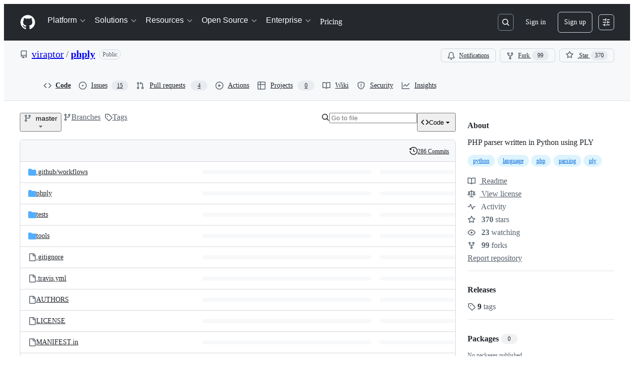

--- FILE ---
content_type: application/javascript
request_url: https://github.githubassets.com/assets/chunk-47657-c0603c279f2c.js
body_size: 25436
content:
"use strict";(globalThis.webpackChunk_github_ui_github_ui=globalThis.webpackChunk_github_ui_github_ui||[]).push([[8,3201,6315,9389,16902,19667,22225,28773,28970,31146,38074,45338,47657,57293,57431,58281,60229,65404,72560,73560,73575,85243,90920,91472,95721],{3972:(e,t,n)=>{n.d(t,{A:()=>eG});var a=n(74848),r=n(16522),i=n(96540),o=n(5205),s=n(60971),l=n(49086),c=n(13107),d=n(26410),u=n(37272),m=n(79739),h=n(93753),p=n(53552),f=n(78314),g=n(35898),x=n(59672),_=n(75202),w=n(66108),y=n(39467),b=n(96459),j=n(96379),N=n(38621),C=n(21373),A=n(94236),S=n(26108),I=n(5524),k=n(10095),P=n(79059),B=n(83025),T=n(67941),R=n(34424),L=n(41617),O=n(53627),E=n(69726),D=n(19579),$=n(76720);function F(e){let t,n,o,s,l,c,d,u,m,h,g,_,w,y,b,C,S,I,k,P,L,F,V,q,Q,X,Y,K=(0,r.c)(114),{initialFiles:Z,shouldRecommendReadme:J,isPersonalRepo:ee}=e,[et,en]=(0,i.useState)(Z);K[0]!==et?(t=et?.find(G),K[0]=et,K[1]=t):t=K[1];let ea=t;K[2]!==et?(n=et?.find(W),K[2]=et,K[3]=n):n=K[3];let er=n;K[4]!==et?(o=et??[],K[4]=et,K[5]=o):o=K[5],K[6]!==o?(s=o.filter(z),K[6]=o,K[7]=s):s=K[7];let ei=s;K[8]!==et?(l=et?.find(H),K[8]=et,K[9]=l):l=K[9];let eo=l;K[10]!==et?(c=et?.find(M),K[10]=et,K[11]=c):c=K[11];let es=c,el="readme-ov-file";ea||J||(er?el="coc-ov-file":es?el="contributing-ov-file":ei.length>0&&ei[0]?el=`${ei[0].tabName}-1-ov-file`:eo&&(el="security-ov-file"));let[ec,ed]=(0,i.useState)(el),eu=(0,i.useRef)(null),em=(0,f.t)(),{refInfo:eh}=(0,p.eu)();K[12]!==Z||K[13]!==eh.name||K[14]!==em?(d=()=>{let e=async()=>{let e=(0,x.IO9)({repo:em,action:"overview-files",commitish:eh.name}),t=await (0,j.lS)(e,{method:"GET"});t.ok&&en((await t.json()).files??[])};Z?.some(U)&&e()},u=[em,eh.name,Z],K[12]=Z,K[13]=eh.name,K[14]=em,K[15]=d,K[16]=u):(d=K[15],u=K[16]),(0,i.useEffect)(d,u),K[17]!==er||K[18]!==es||K[19]!==ei||K[20]!==ea||K[21]!==eo||K[22]!==J?(m=()=>{let e=[];if((ea||J)&&e.push("readme-ov-file"),er&&e.push("coc-ov-file"),es&&e.push("contributing-ov-file"),ei.length)for(let[t,n]of ei.entries())e.push(`${n.tabName}-${t+1}-ov-file`);return eo&&e.push("security-ov-file"),e},K[17]=er,K[18]=es,K[19]=ei,K[20]=ea,K[21]=eo,K[22]=J,K[23]=m):m=K[23];let ep=m,ef=(0,i.useRef)(null),eg=(0,i.useRef)(null),ex=(0,i.useRef)(null),ev=(0,i.useRef)(null);K[24]!==ep?(h=()=>{let e=window.location.hash.replace("#",""),t=ep();if(e&&t.includes(e)){let t=`${window.location.protocol}//${window.location.host}${window.location.pathname}?tab=${e}#readme`;(0,O.bj)(t),ed(e)}else{let e=new URLSearchParams(window.location.search).get("tab");e&&t.includes(e)&&ed(e)}window.requestAnimationFrame(()=>{eu.current&&"#readme"===window.location.hash&&(eu.current.scrollIntoView(),"readme-ov-file"===e&&ef.current?ef.current.focus():"coc-ov-file"===e&&ev.current?ev.current.focus():"contributing-ov-file"===e&&eg.current?eg.current.focus():"security-ov-file"===e&&ex.current&&ex.current.focus())})},K[24]=ep,K[25]=h):h=K[25];let e_=h;K[26]!==e_?(g=()=>(e_(),window.addEventListener("hashchange",e_),()=>{window.removeEventListener("hashchange",e_)}),_=[e_],K[26]=e_,K[27]=g,K[28]=_):(g=K[27],_=K[28]),(0,i.useEffect)(g,_),K[29]!==ec?(w=(e,t)=>{if(e.preventDefault(),ec===t)return;ed(t);let n=`${window.location.protocol}//${window.location.host}${window.location.pathname}?tab=${t}`;(0,O.bj)(n)},K[29]=ec,K[30]=w):w=K[30];let ew=w;if(!ea&&!er&&!ei.length&&!eo&&!J&&!es)return null;if(K[31]!==er||K[32]!==es||K[33]!==ee||K[34]!==ei||K[35]!==ew||K[36]!==ea||K[37]!==eh.canEdit||K[38]!==eh.name||K[39]!==em||K[40]!==eo||K[41]!==ec||K[42]!==J){let e,t,n,r,i,o;y=void 0,K[53]!==ec?(e=(e,t)=>`${e.tabName}-${t+1}-ov-file`===ec,K[53]=ec,K[54]=e):e=K[54];let s=ei.find(e);if("readme-ov-file"===ec){if(ea)y=ea;else if(J){let e,t,n,r,i,o;K[55]===Symbol.for("react.memo_cache_sentinel")?(e=(0,a.jsx)($.E.Visual,{children:(0,a.jsx)(N.BookIcon,{size:"medium"})}),t=(0,a.jsx)($.E.Heading,{children:"Add a README"}),K[55]=e,K[56]=t):(e=K[55],t=K[56]);let s=ee?"Add a README with an overview of your project.":"Help people interested in this repository understand your project.";K[57]!==s?(n=(0,a.jsx)($.E.Description,{children:s}),K[57]=s,K[58]=n):n=K[58],K[59]!==eh.name||K[60]!==em?(r=(0,x.IO9)({repo:em,path:void 0,commitish:eh.name,action:"new"}),K[59]=eh.name,K[60]=em,K[61]=r):r=K[61];let l=`${r}?filename=README.md`;K[62]!==l?(i=(0,a.jsx)($.E.PrimaryAction,{href:l,children:"Add a README"}),K[62]=l,K[63]=i):i=K[63],K[64]!==n||K[65]!==i?(o=(0,a.jsxs)($.E,{children:[e,t,n,i]}),K[64]=n,K[65]=i,K[66]=o):o=K[66],Y=o}}else"coc-ov-file"===ec&&er?y=er:"contributing-ov-file"===ec&&es?y=es:s?y=s:eo&&(y=eo);if(y&&y.path)if(y.loaded){let e;K[68]!==ec?(e=()=>{let e=`${window.location.protocol}//${window.location.host}${window.location.pathname}?tab=${ec}${window.location.hash}`;(0,O.bj)(e)},K[68]=ec,K[69]=e):e=K[69],Y=(0,a.jsx)(R.e,{errorMessage:y.errorMessage,onAnchorClick:e,path:y.path,richText:y.richText,stickyHeaderHeight:50,timedOut:y.timedOut})}else{let e;K[67]===Symbol.for("react.memo_cache_sentinel")?(e=(0,a.jsx)("div",{className:"OverviewRepoFiles-module__Box--wWkNn",children:(0,a.jsx)(E.A,{})}),K[67]=e):e=K[67],Y=e}F="OverviewRepoFiles-module__Box_1--yBtNT",P=eu,L="OverviewRepoFiles-module__Box_2--w5aD8",b=!0,C="https://schema.org/abstract",S="OverviewRepoFiles-module__Box_3--ELDBz",K[70]!==ew||K[71]!==ea||K[72]!==ec||K[73]!==J?(t=(ea||J)&&(0,a.jsx)(D.O.Item,{icon:N.BookIcon,ref:ef,"aria-current":"readme-ov-file"===ec?"page":void 0,onSelect:e=>ew(e,"readme-ov-file"),children:ea?.tabName||"README"}),K[70]=ew,K[71]=ea,K[72]=ec,K[73]=J,K[74]=t):t=K[74],K[75]!==er||K[76]!==ew||K[77]!==ec?(n=er&&(0,a.jsx)(D.O.Item,{icon:N.CodeOfConductIcon,ref:ev,"aria-current":"coc-ov-file"===ec?"page":void 0,onSelect:e=>ew(e,"coc-ov-file"),children:er?.tabName||"Code of conduct"}),K[75]=er,K[76]=ew,K[77]=ec,K[78]=n):n=K[78],K[79]!==es||K[80]!==ew||K[81]!==ec?(r=es&&(0,a.jsx)(D.O.Item,{icon:N.PeopleIcon,ref:eg,"aria-current":"contributing-ov-file"===ec?"page":void 0,onSelect:e=>ew(e,"contributing-ov-file"),children:es?.tabName||"Contributing"}),K[79]=es,K[80]=ew,K[81]=ec,K[82]=r):r=K[82],K[83]!==ei||K[84]!==ew||K[85]!==ec?(i=ei.length?ei.map((e,t)=>{let n=`${e.tabName}-${t+1}-ov-file`;return(0,a.jsx)(D.O.Item,{icon:N.LawIcon,"aria-current":ec===n?"page":void 0,onSelect:e=>ew(e,n),children:e.tabName?.toLowerCase()!=="license"?`${e.tabName} license`:"License"},e.path)}):null,K[83]=ei,K[84]=ew,K[85]=ec,K[86]=i):i=K[86],K[87]!==ew||K[88]!==eo||K[89]!==ec?(o=eo&&(0,a.jsx)(D.O.Item,{icon:N.LawIcon,ref:ex,"aria-current":"security-ov-file"===ec?"page":void 0,onSelect:e=>ew(e,"security-ov-file"),children:eo?.tabName||"Security policy"}),K[87]=ew,K[88]=eo,K[89]=ec,K[90]=o):o=K[90],K[91]!==t||K[92]!==n||K[93]!==r||K[94]!==i||K[95]!==o?(I=(0,a.jsxs)(D.O,{"aria-label":"Repository files",className:"OverviewRepoFiles-module__UnderlineNav--uKbU6",children:[t,n,r,i,o]}),K[91]=t,K[92]=n,K[93]=r,K[94]=i,K[95]=o,K[96]=I):I=K[96],k=eh.canEdit&&y&&(0,a.jsx)(B.l,{editPath:(0,x.Nyd)({owner:em.ownerLogin,repo:y.repoName,commitish:y.refName,filePath:y.path}),editTooltip:"Edit file",customSx:{mr:2,height:"28px"}}),K[31]=er,K[32]=es,K[33]=ee,K[34]=ei,K[35]=ew,K[36]=ea,K[37]=eh.canEdit,K[38]=eh.name,K[39]=em,K[40]=eo,K[41]=ec,K[42]=J,K[43]=y,K[44]=b,K[45]=C,K[46]=S,K[47]=I,K[48]=k,K[49]=P,K[50]=L,K[51]=F,K[52]=Y}else y=K[43],b=K[44],C=K[45],S=K[46],I=K[47],k=K[48],P=K[49],L=K[50],F=K[51],Y=K[52];return K[97]!==y?(V=y?.headerInfo?.toc&&y?.headerInfo?.toc?.length>=2&&(0,a.jsxs)(A.W,{children:[(0,a.jsx)(A.W.Button,{icon:N.ListUnorderedIcon,variant:"invisible","aria-label":"Outline",className:"OverviewRepoFiles-module__ActionMenu_Button--BfRMS",children:"Outline"}),(0,a.jsx)(A.W.Overlay,{align:"end",className:"OverviewRepoFiles-module__ActionMenu_Overlay--CNMYp",children:(0,a.jsx)(T.A,{toc:y.headerInfo.toc})})]}),K[97]=y,K[98]=V):V=K[98],K[99]!==b||K[100]!==C||K[101]!==S||K[102]!==I||K[103]!==k||K[104]!==V?(q=(0,a.jsxs)("div",{itemScope:b,itemType:C,className:S,children:[I,k,V]}),K[99]=b,K[100]=C,K[101]=S,K[102]=I,K[103]=k,K[104]=V,K[105]=q):q=K[105],K[106]!==Y||K[107]!==P||K[108]!==L||K[109]!==q?(Q=(0,a.jsxs)("div",{ref:P,className:L,children:[q,Y]}),K[106]=Y,K[107]=P,K[108]=L,K[109]=q,K[110]=Q):Q=K[110],K[111]!==F||K[112]!==Q?(X=(0,a.jsx)("div",{className:F,children:Q}),K[111]=F,K[112]=Q,K[113]=X):X=K[113],X}function U(e){return!e.loaded}function M(e){return e.preferredFileType===L.fP.CONTRIBUTING}function H(e){return e.preferredFileType===L.fP.SECURITY}function z(e){return e.preferredFileType===L.fP.LICENSE}function W(e){return e.preferredFileType===L.fP.CODE_OF_CONDUCT}function G(e){return e.preferredFileType===L.fP.README}try{F.displayName||(F.displayName="OverviewFiles")}catch{}var V=n(68874),q=n(40235),Q=n(72511),X=n(73077);function Y(e){let t,n,o,s,l,c=(0,r.c)(12),{repo:d}=e;c[0]===Symbol.for("react.memo_cache_sentinel")?(t=[],c[0]=t):t=c[0];let[u,m]=(0,i.useState)(t),[h,p]=(0,i.useState)();c[1]!==d.name||c[2]!==d.ownerLogin?(n=async()=>{let e=await (0,j.lS)(`/${d.ownerLogin}/${d.name}/recently-touched-branches`);if(e.ok){let t=await e.json();t.channel&&p(t.channel),m(t.branches??[])}},c[1]=d.name,c[2]=d.ownerLogin,c[3]=n):n=c[3];let f=n;return(c[4]!==f?(o=()=>{f()},s=[f],c[4]=f,c[5]=o,c[6]=s):(o=c[5],s=c[6]),(0,i.useEffect)(o,s),h)?(c[7]!==h||c[8]!==u||c[9]!==f||c[10]!==d?(l=(0,a.jsx)(K,{branches:u,channel:h,fetchRecentlyTouchedBranches:f,repo:d}),c[7]=h,c[8]=u,c[9]=f,c[10]=d,c[11]=l):l=c[11],l):null}function K(e){let t,n,o,s=(0,r.c)(9),{branches:l,channel:c,fetchRecentlyTouchedBranches:d,repo:u}=e,m=(0,i.useRef)(null);s[0]!==d?(t=()=>{null!==m.current&&window.clearTimeout(m.current),m.current=window.setTimeout(()=>{d()},500)},s[0]=d,s[1]=t):t=s[1];let h=t;if((0,q.x)(c,h),!l)return null;if(s[2]!==l||s[3]!==u){let e;s[5]!==u?(e=(e,t)=>(0,a.jsxs)(Q.A,{variant:"warning",className:"RecentlyTouchedBranches-module__Flash--VrltC",children:[(0,a.jsxs)("div",{className:"RecentlyTouchedBranches-module__Box--tkx7A",children:[(0,a.jsx)(k.A,{icon:N.GitBranchIcon,className:"RecentlyTouchedBranches-module__Octicon--vAunX"}),(0,a.jsxs)(w.N,{to:(0,x.WJ9)({owner:e.repoOwner,repo:e.repoName,branch:e.branchName}),reloadDocument:!0,className:"text-bold",children:[u.ownerLogin!==e.repoOwner?`${e.repoOwner}:`:"",e.branchName]}),` had recent pushes ${(0,V.V)(new Date(e.date))}`]}),(0,a.jsx)(X.z,{href:e.comparePath,variant:"primary",children:"Compare & pull request"})]},e.branchName+t),s[5]=u,s[6]=e):e=s[6],n=l.map(e),s[2]=l,s[3]=u,s[4]=n}else n=s[4];return s[7]!==n?(o=(0,a.jsx)(a.Fragment,{children:n}),s[7]=n,s[8]=o):o=s[8],o}try{Y.displayName||(Y.displayName="RecentlyTouchedBranches")}catch{}try{K.displayName||(K.displayName="RecentlyTouchedBranchesInner")}catch{}var Z=n(84268),J=n(26607),ee=n(10436);function et(e){let t,n,i,o,s,l,c,d,u,m,h,p,g,_,w=(0,r.c)(42),{interactionLimitBanner:y}=e,b=(0,f.t)();if(y.usersHaveAccess)t="Users that have recently created their account will be unable to interact with the repository.";else if(y.contributorsHaveAccess){let e,n,r;w[0]!==b?(e=(0,x.e87)(b),w[0]=b,w[1]=e):e=w[1],w[2]!==e?(n=(0,a.jsx)(Z.A,{inline:!0,href:e,children:"committed"}),w[2]=e,w[3]=n):n=w[3],w[4]!==b.defaultBranch||w[5]!==n?(r=(0,a.jsxs)(a.Fragment,{children:["Users that have not previously"," ",n," ","to the ",b.defaultBranch," branch of this repository will be unable to interact with the repository."]}),w[4]=b.defaultBranch,w[5]=n,w[6]=r):r=w[6],t=r}else{let e,n;w[7]!==b?(e=(0,x.H1o)(b),w[7]=b,w[8]=e):e=w[8],w[9]!==e?(n=(0,a.jsxs)(a.Fragment,{children:["Users that are not"," ",(0,a.jsx)(Z.A,{inline:!0,href:e,children:"collaborators"})," ","will not be able to interact with the repository."]}),w[9]=e,w[10]=n):n=w[10],t=n}w[11]===Symbol.for("react.memo_cache_sentinel")?(n=(0,a.jsx)(ee.m4,{icon:N.ClockIcon,className:"InterractionLimitsBanner-module__Octicon--ABDCD"}),w[11]=n):n=w[11],w[12]!==y.limitTitle?(i=(0,a.jsx)("span",{children:y.limitTitle}),w[12]=y.limitTitle,w[13]=i):i=w[13];let A=`${y.currentExpiry} remaining`;return w[14]!==A?(o=(0,a.jsx)(J.A,{variant:"success",className:"InterractionLimitsBanner-module__Label--A0yI0",children:A}),w[14]=A,w[15]=o):o=w[15],w[16]!==i||w[17]!==o?(s=(0,a.jsxs)("div",{children:[n,i,o]}),w[16]=i,w[17]=o,w[18]=s):s=w[18],w[19]!==t?(l=(0,a.jsx)("div",{className:"InterractionLimitsBanner-module__Box--ErgdI",children:(0,a.jsx)("span",{children:t})}),w[19]=t,w[20]=l):l=w[20],w[21]===Symbol.for("react.memo_cache_sentinel")?(c=(0,a.jsx)(en,{userRole:"New users",access:!1}),w[21]=c):c=w[21],w[22]!==y.usersHaveAccess?(d=(0,a.jsx)(en,{userRole:"Users",access:y.usersHaveAccess}),w[22]=y.usersHaveAccess,w[23]=d):d=w[23],w[24]!==y.contributorsHaveAccess?(u=(0,a.jsx)(en,{userRole:"Contributors",access:y.contributorsHaveAccess}),w[24]=y.contributorsHaveAccess,w[25]=u):u=w[25],w[26]===Symbol.for("react.memo_cache_sentinel")?(m=(0,a.jsx)(en,{userRole:"Collaborators",access:!0}),w[26]=m):m=w[26],w[27]!==y.inOrganization?(h=y.inOrganization&&(0,a.jsx)(en,{userRole:"Organization members",access:!0}),w[27]=y.inOrganization,w[28]=h):h=w[28],w[29]!==h||w[30]!==d||w[31]!==u?(p=(0,a.jsxs)("div",{className:"InterractionLimitsBanner-module__Box_1--IsqNs",children:[c,d,u,m,h]}),w[29]=h,w[30]=d,w[31]=u,w[32]=p):p=w[32],w[33]!==y.adminLink||w[34]!==y.adminText||w[35]!==y.disablePath?(g=y.adminText&&y.adminLink&&y.disablePath&&(0,a.jsxs)("div",{className:"InterractionLimitsBanner-module__Box_2--lEg0v",children:[(0,a.jsx)(C.Q,{onClick:async()=>{let e=new FormData;e.append("interaction_setting","NO_LIMIT"),e.append("_method","put"),y.disablePath&&await (0,j.DI)(y.disablePath,{body:e,method:"POST",redirect:"manual"}),window.location.reload()},children:"Disable"}),(0,a.jsxs)("div",{className:"InterractionLimitsBanner-module__Box_3--fpaC2",children:["\xa0or view\xa0",(0,a.jsx)(Z.A,{inline:!0,href:y.adminLink,children:y.adminText})]})]}),w[33]=y.adminLink,w[34]=y.adminText,w[35]=y.disablePath,w[36]=g):g=w[36],w[37]!==p||w[38]!==g||w[39]!==s||w[40]!==l?(_=(0,a.jsxs)(Q.A,{children:[s,l,p,g]}),w[37]=p,w[38]=g,w[39]=s,w[40]=l,w[41]=_):_=w[41],_}function en(e){let t,n,i,o=(0,r.c)(8),{userRole:s,access:l}=e,c=l?N.CheckIcon:N.XIcon,d=l?"success.fg":"danger.fg";return o[0]!==d?(t={path:{color:d}},o[0]=d,o[1]=t):t=o[1],o[2]!==c||o[3]!==t?(n=(0,a.jsx)(ee.m4,{icon:c,sx:t}),o[2]=c,o[3]=t,o[4]=n):n=o[4],o[5]!==n||o[6]!==s?(i=(0,a.jsxs)("div",{className:"InterractionLimitsBanner-module__Box_4--iUgQq",children:[n,s]}),o[5]=n,o[6]=s,o[7]=i):i=o[7],i}try{et.displayName||(et.displayName="InterractionLimitsBanner")}catch{}try{en.displayName||(en.displayName="RoleInteractionIndicator")}catch{}var ea=n(41461),er=n(12683);function ei(e){let t,n,i,o,s,l,c=(0,r.c)(16),{inviterName:d}=e,{ownerLogin:u,name:m}=(0,f.t)();return c[0]!==d?(t=(0,x.p3r)({owner:d}),c[0]=d,c[1]=t):t=c[1],c[2]!==d?(n=(0,x.dCN)({owner:d}),c[2]=d,c[3]=n):n=c[3],c[4]!==d||c[5]!==t||c[6]!==n?(i=(0,a.jsxs)("div",{className:"PendingInvitationBanner-module__Box_1--NNnmi",children:[(0,a.jsxs)(Z.A,{href:t,"data-hovercard-url":n,className:"PendingInvitationBanner-module__Link--VfrOb",children:["@",d]}),"\xa0has invited you to collaborate on this repository"]}),c[4]=d,c[5]=t,c[6]=n,c[7]=i):i=c[7],c[8]!==m||c[9]!==u?(o=(0,x.Gy_)({owner:u,repo:m}),c[8]=m,c[9]=u,c[10]=o):o=c[10],c[11]!==o?(s=(0,a.jsx)(a.Fragment,{children:(0,a.jsx)(er.z9,{href:o,sx:ea.E,children:"View invitation"})}),c[11]=o,c[12]=s):s=c[12],c[13]!==i||c[14]!==s?(l=(0,a.jsx)(Q.A,{children:(0,a.jsxs)("div",{className:"PendingInvitationBanner-module__Box--tKvkz",children:[i,s]})}),c[13]=i,c[14]=s,c[15]=l):l=c[15],l}try{ei.displayName||(ei.displayName="PendingInvitationBanner")}catch{}var eo=n(11529),es=n(11680);function el(e){let t,n,o,s,l,c,d,u,m,h,_=(0,r.c)(30),{helpUrl:w}=e,[y,b]=(0,i.useState)(!1),{refInfo:C}=(0,p.eu)(),A=(0,f.t)(),S=`${w}/repositories/configuring-branches-and-merges-in-your-repository/managing-rulesets/about-rulesets`,I=(0,g.i)();_[0]!==I||_[1]!==A.id?(t=()=>{if(!I)return;let e=(0,x.jMU)({login:I.login}),t=new FormData;t.append("_method","delete"),t.append("repository_id",A.id.toString()),t.append("notice_name","sculk_protect_this_branch"),(0,j.DI)(e,{method:"POST",body:t}),b(!0)},_[0]=I,_[1]=A.id,_[2]=t):t=_[2];let k=t,{isServer:P}=(0,eo.V)();_[3]!==P||_[4]!==A?(n=ec("click_to_learn_more_about_rulesets","ref_cta:learn_more_about_rulesets",A,P),_[3]=P,_[4]=A,_[5]=n):n=_[5];let B=n;_[6]!==P||_[7]!==A?(o=ec("click_to_add_a_rule","ref_cta:protect_this_branch",A,P),_[6]=P,_[7]=A,_[8]=o):o=_[8];let T=o;_[9]!==P||_[10]!==A?(s=ec("click_to_dismiss","ref_cta:dismiss",A,P),_[9]=P,_[10]=A,_[11]=s):s=_[11];let R=s;_[12]!==A.name||_[13]!==A.ownerLogin?(l=(0,x.cmy)({owner:A.ownerLogin,repo:A.name}),_[12]=A.name,_[13]=A.ownerLogin,_[14]=l):l=_[14];let L=l;if(y)return null;_[15]===Symbol.for("react.memo_cache_sentinel")?(c=(0,a.jsx)(N.GitBranchIcon,{}),_[15]=c):c=_[15];let O=`Your ${C.name} branch isn't protected`;return _[16]!==S||_[17]!==B?(d=(0,a.jsxs)("span",{children:["Protect this branch from force pushing or deletion, or require status checks before merging.\xa0",(0,a.jsx)(Z.A,{inline:!0,href:S,"data-analytics-event":B,children:"View documentation."})]}),_[16]=S,_[17]=B,_[18]=d):d=_[18],_[19]!==T||_[20]!==L?(u=(0,a.jsx)(es.l.PrimaryAction,{as:"a",href:L,"data-analytics-event":T,children:"Protect this branch"}),_[19]=T,_[20]=L,_[21]=u):u=_[21],_[22]!==R||_[23]!==k?(m=(0,a.jsx)(es.l.SecondaryAction,{onClick:k,"data-analytics-event":R,children:"Dismiss"}),_[22]=R,_[23]=k,_[24]=m):m=_[24],_[25]!==m||_[26]!==O||_[27]!==d||_[28]!==u?(h=(0,a.jsx)(es.l,{icon:c,title:O,description:d,primaryAction:u,secondaryAction:m}),_[25]=m,_[26]=O,_[27]=d,_[28]=u,_[29]=h):h=_[29],h}function ec(e,t,n,a){return JSON.stringify({category:"Suggestions",action:e,label:`ref_page:${a?`https://github.com${(0,x.Do2)(n)}`:window.location};${t};ref_loc:repo files listing;`})}try{el.displayName||(el.displayName="ProtectBranchBanner")}catch{}var ed=n(6665);function eu(e){let t,n,i,o,s=(0,r.c)(9),{actionSlug:l,actionId:c}=e,{sendMarketplaceActionEvent:d}=(0,ed.T)();return s[0]===Symbol.for("react.memo_cache_sentinel")?(t=(0,a.jsxs)("div",{className:"UseActionBanner-module__Box_1--wBlwb",children:[(0,a.jsxs)("div",{className:"UseActionBanner-module__Box_2--vFEpH",children:[(0,a.jsx)(k.A,{icon:N.PlayIcon,size:"small"}),(0,a.jsx)("span",{className:"UseActionBanner-module__Text--GdzO7",children:"Use this GitHub action with your project"})]}),(0,a.jsx)("span",{className:"UseActionBanner-module__Text_1--o7o3B",children:"Add this Action to an existing workflow or create a new one"})]}),s[0]=t):t=s[0],s[1]!==l?(n=(0,x.xwZ)({slug:l}),s[1]=l,s[2]=n):n=s[2],s[3]!==c||s[4]!==d?(i=()=>d("MARKETPLACE.ACTION.CLICK",{repository_action_id:c,source_url:`${window.location}`,location:"files#overview"}),s[3]=c,s[4]=d,s[5]=i):i=s[5],s[6]!==n||s[7]!==i?(o=(0,a.jsx)(Q.A,{children:(0,a.jsxs)("div",{className:"UseActionBanner-module__Box--NBtRV",children:[t,(0,a.jsx)(er.z9,{href:n,sx:ea.E,onClick:i,children:"View on Marketplace"})]})}),s[6]=n,s[7]=i,s[8]=o):o=s[8],o}try{eu.displayName||(eu.displayName="UseActionBanner")}catch{}var em=n(57387);let eh="ImmutableActionsMigrationDialog-module__Text--zv4Fp",ep="ImmutableActionsMigrationDialog-module__Box--uyMWK",ef="ImmutableActionsMigrationDialog-module__Octicon--bUOOT";var eg=n(34164);function ex(e){let t,n,o,s,l,c,d,u,m,h,p,f,g,x,_,w,y,b,A,I,P,B,T,R,L,O=(0,r.c)(56),{repoName:E,releaseTags:D,nonSemverTags:$,migratePath:F,setMigrationDialogOpen:U,setHasUnmigratableTagsDialogOpen:M,setMigrationStatus:H}=e,z=(0,i.useRef)(null),W=D.length-$.length,[G,V]=(0,i.useState)(null),[q,X]=(0,i.useState)(0);O[0]!==q?(t=()=>{q>3&&window.location.reload()},n=[q],O[0]=q,O[1]=t,O[2]=n):(t=O[1],n=O[2]),(0,i.useEffect)(t,n),O[3]!==F||O[4]!==U||O[5]!==H?(o=async function(){let e=new FormData;(await (0,j.DI)(F,{method:"POST",body:e})).ok?(H("in_progress"),U(!1)):(V("Failed to start migration, please try again. If this error persists, please ensure you are authenticated with the organization that owns this repository."),X(ev))},O[3]=F,O[4]=U,O[5]=H,O[6]=o):o=O[6];let Y=o;return O[7]!==U?(s=()=>{U(!1),V(null)},O[7]=U,O[8]=s):s=O[8],O[9]!==$.length||O[10]!==M||O[11]!==U?(l=$.length>0&&(0,a.jsx)(S.K,{icon:N.ArrowLeftIcon,size:"small",className:(0,eg.$)("mr-2","ImmutableActionsMigrationDialog-module__IconButton--CR8dJ"),"aria-labelledby":"back",variant:"invisible","data-testid":"ia-migration-back",onClick:()=>{U(!1),M(!0),V(null)}}),O[9]=$.length,O[10]=M,O[11]=U,O[12]=l):l=O[12],O[13]===Symbol.for("react.memo_cache_sentinel")?(c=(0,a.jsx)("span",{"data-testid":"ia-migration-title",className:eh,children:"Create immutable action"}),O[13]=c):c=O[13],O[14]!==l?(d=(0,a.jsxs)("div",{className:"d-flex",children:[l,c]}),O[14]=l,O[15]=d):d=O[15],O[16]!==Y||O[17]!==U?(u=()=>(0,a.jsxs)(em.l.Footer,{children:[(0,a.jsx)(Z.A,{href:"https://docs.github.com/actions",className:"ImmutableActionsMigrationDialog-module__Link--cH13D",children:"Learn more"}),(0,a.jsx)(C.Q,{type:"button",onClick:()=>U(!1),children:"Cancel"}),(0,a.jsx)(C.Q,{type:"submit",variant:"primary",onClick:Y,"data-testid":"ia-migration-button-dialog",children:"Create immutable action"})]}),O[16]=Y,O[17]=U,O[18]=u):u=O[18],O[19]!==G?(m=G&&(0,a.jsx)(Q.A,{variant:"danger",className:"mb-3",children:G}),O[19]=G,O[20]=m):m=O[20],O[21]===Symbol.for("react.memo_cache_sentinel")?(h={margin:"auto",justifyContent:"center"},O[21]=h):h=O[21],O[22]===Symbol.for("react.memo_cache_sentinel")?(p=(0,a.jsx)(k.A,{icon:N.TagIcon,size:16,className:(0,eg.$)("mr-1",ef)}),O[22]=p):p=O[22],O[23]!==W?(f=e_("tag",W),O[23]=W,O[24]=f):f=O[24],O[25]!==f?(g=(0,a.jsxs)("div",{className:ep,children:[p,f]}),O[25]=f,O[26]=g):g=O[26],O[27]===Symbol.for("react.memo_cache_sentinel")?(x=(0,a.jsx)(k.A,{icon:N.ArrowRightIcon,size:16,className:(0,eg.$)("mx-2",eh)}),O[27]=x):x=O[27],O[28]===Symbol.for("react.memo_cache_sentinel")?(_=(0,a.jsx)(k.A,{icon:N.PackageIcon,size:16,className:(0,eg.$)("mr-1",ef)}),O[28]=_):_=O[28],O[29]!==W?(w=e_("version",W),O[29]=W,O[30]=w):w=O[30],O[31]!==w?(y=(0,a.jsxs)("div",{className:ep,children:[_,w]}),O[31]=w,O[32]=y):y=O[32],O[33]!==g||O[34]!==y?(b=(0,a.jsxs)("div",{className:"d-flex my-2",style:h,children:[g,x,y]}),O[33]=g,O[34]=y,O[35]=b):b=O[35],O[36]!==W||O[37]!==D.length?(A=(0,a.jsxs)("strong",{children:[W," out of ",D.length," tags"]}),O[36]=W,O[37]=D.length,O[38]=A):A=O[38],O[39]!==E?(I=(0,a.jsx)("strong",{children:E}),O[39]=E,O[40]=I):I=O[40],O[41]!==A||O[42]!==I?(P=(0,a.jsxs)("p",{children:[A," ","from ",I," will be recreated as immutable package versions."]}),O[41]=A,O[42]=I,O[43]=P):P=O[43],O[44]===Symbol.for("react.memo_cache_sentinel")?(B=(0,a.jsx)("p",{children:"After this process you can activate your package, at which point references to semantic versions of your action will be resolved from immutable package versions rather than git references. Non-semantic version references to your action will continue to be resolved from git references."}),O[44]=B):B=O[44],O[45]!==P?(T=(0,a.jsxs)("div",{children:[P,B]}),O[45]=P,O[46]=T):T=O[46],O[47]!==b||O[48]!==T||O[49]!==m?(R=(0,a.jsxs)("div",{"data-testid":"inner",children:[m,b,T]}),O[47]=b,O[48]=T,O[49]=m,O[50]=R):R=O[50],O[51]!==R||O[52]!==s||O[53]!==d||O[54]!==u?(L=(0,a.jsx)(em.l,{returnFocusRef:z,onClose:s,width:"large","aria-labelledby":"header",title:d,renderFooter:u,children:R}),O[51]=R,O[52]=s,O[53]=d,O[54]=u,O[55]=L):L=O[55],L}function ev(e){return e+1}function e_(e,t){return`${t} ${e}${t>1?"s":""}`}try{ex.displayName||(ex.displayName="ImmutableActionsMigrationDialog")}catch{}function ew(e){var t;let n,o,s,l,c,d,u,m,h,p=(0,r.c)(23),{releaseTags:f,nonSemverTags:g,setMigrationDialogOpen:x,setHasUnmigratableTagsDialogOpen:_}=e,w=(0,i.useRef)(null);return p[0]!==_?(n=()=>_(!1),p[0]=_,p[1]=n):n=p[1],p[2]===Symbol.for("react.memo_cache_sentinel")?(o=(0,a.jsx)("div",{"data-testid":"ia-unmigratable-tags-title",children:"Non-semantic version tags found"}),p[2]=o):o=p[2],p[3]!==_||p[4]!==x?(s=()=>(0,a.jsxs)(em.l.Footer,{children:[(0,a.jsx)(C.Q,{type:"button",onClick:()=>_(!1),children:"Cancel"}),(0,a.jsx)(C.Q,{type:"button",variant:"primary",onClick:()=>{_(!1),x(!0)},children:"Continue anyways"})]}),p[3]=_,p[4]=x,p[5]=s):s=p[5],p[6]!==g.length||p[7]!==f?(l=g.length>0&&(0,a.jsxs)("p",{children:[(0,a.jsxs)("strong",{children:[g.length," out of ",f.length," ",(t=f.length,`tag${t>1?"s":""}`)]})," ","cannot be recreated because they did not follow semantic versioning at the time of their release. To include these tags, re-release these versions following semantic versioning. You can still continue with the migration process without re-releasing these versions, but they will not be recreated as immutable package versions."]}),p[6]=g.length,p[7]=f,p[8]=l):l=p[8],p[9]!==g.length?(c=g.length>100&&(0,a.jsxs)("p",{children:["Only the first ",100," invalid tags are listed."]}),p[9]=g.length,p[10]=c):c=p[10],p[11]!==l||p[12]!==c?(d=(0,a.jsxs)("div",{className:"mb-2",children:[l,c]}),p[11]=l,p[12]=c,p[13]=d):d=p[13],p[14]!==g?(u=g.length>0&&(0,a.jsx)("div",{children:(0,a.jsx)("ul",{className:"list-style-none",children:g.slice(0,100).map(ey)})}),p[14]=g,p[15]=u):u=p[15],p[16]!==d||p[17]!==u?(m=(0,a.jsxs)("div",{children:[d,u]}),p[16]=d,p[17]=u,p[18]=m):m=p[18],p[19]!==n||p[20]!==s||p[21]!==m?(h=(0,a.jsx)(em.l,{returnFocusRef:w,onClose:n,width:"large","aria-labelledby":"header",title:o,renderFooter:s,children:m}),p[19]=n,p[20]=s,p[21]=m,p[22]=h):h=p[22],h}function ey(e){return(0,a.jsxs)("li",{children:[(0,a.jsx)(k.A,{icon:N.XIcon,className:(0,eg.$)("mr-1","ImmutableActionsHasUnmigratableTagsDialog-module__Octicon--tVp13")}),e]},e)}try{ew.displayName||(ew.displayName="ImmutableActionsHasUnmigratableTagsDialog")}catch{}let eb=/^(?<major>0|[1-9]\d*)\.(?<minor>0|[1-9]\d*)\.(?<patch>0|[1-9]\d*)(?:-(?<prerelease>(?:0|[1-9]\d*|\d*[a-zA-Z-][0-9a-zA-Z-]*)(?:\.(?:0|[1-9]\d*|\d*[a-zA-Z-][0-9a-zA-Z-]*))*))?(?:\+(?<buildmetadata>[0-9a-zA-Z-]+(?:\.[0-9a-zA-Z-]+)*))?$/,ej="ImmutableActionsMigrationBanner-module__Box_1--QdG8G",eN="ImmutableActionsMigrationBanner-module__Box_2--UjHZH";function eC(e){let t,n,o,s,l,c,d,u,m,h=(0,r.c)(34),{releaseTags:p,initialMigrationStatus:g}=e,[_,w]=(0,i.useState)(!1),[y,b]=(0,i.useState)(!1),[j,N]=(0,i.useState)(g),A=(0,i.useRef)(null),S=(0,f.t)();h[0]!==S.name||h[1]!==S.ownerLogin?(t=(0,x.CF0)({owner:S.ownerLogin,repo:S.name}),h[0]=S.name,h[1]=S.ownerLogin,h[2]=t):t=h[2];let I=t;h[3]!==S.name||h[4]!==S.ownerLogin?(n=(0,x.wHS)({owner:S.ownerLogin,repo:S.name}),h[3]=S.name,h[4]=S.ownerLogin,h[5]=n):n=h[5];let k=n;h[6]!==p?(o=p.filter(eA),h[6]=p,h[7]=o):o=h[7];let P=o,B="failed"===j?"Immutable Action Migration Failed":"Make your GitHub Action Immutable",T="failed"===j?"One or more of your tags failed to be migrated to immutable action versions. You can try the migration again to migrate the remaining tags. ":"Upgrade to a newer, more secure, and more reliable way of releasing and referencing GitHub Actions by recreating your existing tags as immutable package versions. ",R="failed"===j?"Retry migration":"Create immutable action";return h[8]!==j||h[9]!==k?(s="in_progress"===j&&(0,a.jsxs)(a.Fragment,{children:[(0,a.jsx)("div",{className:ej,children:(0,a.jsx)("div",{className:eN,children:"Your Action is being migrated to an immutable package version."})}),(0,a.jsx)("div",{children:(0,a.jsx)(C.Q,{as:"a",href:k,"data-testid":"ia-migration-progress-button",children:"View progress"})})]}),h[8]=j,h[9]=k,h[10]=s):s=h[10],h[11]!==T||h[12]!==B||h[13]!==R||h[14]!==j||h[15]!==P?(l=(null===j||"failed"===j)&&(0,a.jsxs)(a.Fragment,{children:[(0,a.jsxs)("div",{className:ej,children:[(0,a.jsx)("div",{className:eN,children:(0,a.jsx)("span",{className:"ImmutableActionsMigrationBanner-module__Text--bXFFE",children:B})}),(0,a.jsxs)("span",{className:"ImmutableActionsMigrationBanner-module__Text_1--RCAr1",children:[T,(0,a.jsx)(Z.A,{inline:!0,target:"_blank",href:"https://docs.github.com/actions",children:"Learn more about immutable actions."})]})]}),(0,a.jsx)("div",{children:(0,a.jsx)(C.Q,{ref:A,"data-testid":"ia-migration-button-banner",onClick:()=>{P.length>0?b(!0):w(!0)},children:R})})]}),h[11]=T,h[12]=B,h[13]=R,h[14]=j,h[15]=P,h[16]=l):l=h[16],h[17]!==s||h[18]!==l?(c=(0,a.jsxs)("div",{className:"ImmutableActionsMigrationBanner-module__Box--EKkhY",children:[s,l]}),h[17]=s,h[18]=l,h[19]=c):c=h[19],h[20]!==y||h[21]!==P||h[22]!==p?(d=y&&(0,a.jsx)(ew,{releaseTags:p,nonSemverTags:P,setMigrationDialogOpen:w,setHasUnmigratableTagsDialogOpen:b}),h[20]=y,h[21]=P,h[22]=p,h[23]=d):d=h[23],h[24]!==_||h[25]!==I||h[26]!==P||h[27]!==p||h[28]!==S.name?(u=_&&(0,a.jsx)(ex,{repoName:S.name,releaseTags:p,nonSemverTags:P,migratePath:I,setMigrationDialogOpen:w,setHasUnmigratableTagsDialogOpen:b,setMigrationStatus:N}),h[24]=_,h[25]=I,h[26]=P,h[27]=p,h[28]=S.name,h[29]=u):u=h[29],h[30]!==c||h[31]!==d||h[32]!==u?(m=(0,a.jsxs)(Q.A,{children:[c,d,u]}),h[30]=c,h[31]=d,h[32]=u,h[33]=m):m=h[33],m}function eA(e){let t;return t=e.replace(/^v/,""),!eb.test(t)}try{eC.displayName||(eC.displayName="ImmutableActionsMigrationBanner")}catch{}let eS={vite:"Vite app",astro:"Astro app",nextjs:"Next.js app",gatsby:"Gatsby site",nuxtjs:"Nuxt.js app",eleventy:"Eleventy site"};function eI(e){let t,n,o,s,l,c,d,u=(0,r.c)(19),{detectedStack:m}=e,[h,p]=(0,i.useState)(!1),_=(0,g.i)(),w=(0,f.t)(),y=m?.framework??void 0,b=m?.packageManager??void 0;u[0]!==w.name||u[1]!==w.ownerLogin||u[2]!==y||u[3]!==b?(t=(0,x.jzr)({owner:w.ownerLogin,repo:w.name,framework:y,packageManager:b}),u[0]=w.name,u[1]=w.ownerLogin,u[2]=y,u[3]=b,u[4]=t):t=u[4];let C=t;u[5]!==_||u[6]!==w.id?(n=async()=>{if(!_)return;let e=(0,x.jMU)({login:_.login}),t=new FormData;t.append("_method","delete"),t.append("repository_id",w.id.toString()),t.append("notice_name","deploy_to_pages_banner");try{await (0,j.DI)(e,{method:"POST",body:t})}catch{}p(!0)},u[5]=_,u[6]=w.id,u[7]=n):n=u[7];let A=n,S=m?.framework,I=`Deploy your ${S&&S in eS?eS[S]:"project"} to GitHub Pages`;return h?null:(u[8]===Symbol.for("react.memo_cache_sentinel")?(o=(0,a.jsx)(N.RocketIcon,{}),u[8]=o):o=u[8],u[9]!==I?(s=(0,a.jsx)("span",{className:"text-normal",children:I}),u[9]=I,u[10]=s):s=u[10],u[11]!==C?(l=(0,a.jsx)(es.l.PrimaryAction,{as:"a",href:C,children:"Deploy"}),u[11]=C,u[12]=l):l=u[12],u[13]!==A?(c=(0,a.jsx)(es.l.SecondaryAction,{onClick:A,children:"Dismiss"}),u[13]=A,u[14]=c):c=u[14],u[15]!==s||u[16]!==l||u[17]!==c?(d=(0,a.jsx)(es.l,{icon:o,title:s,primaryAction:l,secondaryAction:c}),u[15]=s,u[16]=l,u[17]=c,u[18]=d):d=u[18],d)}try{eI.displayName||(eI.displayName="DeployBanner")}catch{}var ek=n(71467),eP=n(74459);function eB(e){let t,n,i,o=(0,r.c)(8),{payload:s}=e,l=(0,f.t)();return o[0]!==s.currentUser||o[1]!==l?(t=s.currentUser&&(0,a.jsx)(Y,{repo:l}),o[0]=s.currentUser,o[1]=l,o[2]=t):t=o[2],o[3]!==s.overview?(n=(0,a.jsx)(eT,{overview:s.overview}),o[3]=s.overview,o[4]=n):n=o[4],o[5]!==t||o[6]!==n?(i=(0,a.jsxs)("div",{className:"OverviewHeader-module__Box--XXfuL",children:[t,n]}),o[5]=t,o[6]=n,o[7]=i):i=o[7],i}function eT(e){let t,n,i,o,s,l,c,d,u,m=(0,r.c)(34),{overview:h}=e,{showUseActionBanner:f,showProtectBranchBanner:g,actionId:x,actionSlug:_,publishBannersInfo:w,interactionLimitBanner:y,showInvitationBanner:b,inviterName:j,actionsMigrationBannerInfo:N,showDeployBanner:C,detectedStack:A}=h.banners,{dismissActionNoticePath:S,releasePath:I,showPublishActionBanner:k}=w,{helpUrl:P}=(0,p.sq)(),B=(0,eP.QU)();return m[0]!==A||m[1]!==C?(t=C&&(0,a.jsx)(eI,{detectedStack:A}),m[0]=A,m[1]=C,m[2]=t):t=m[2],m[3]!==B?(n=B&&(0,a.jsx)(eP.IL,{}),m[3]=B,m[4]=n):n=m[4],m[5]!==y?(i=y&&(0,a.jsx)(et,{interactionLimitBanner:y}),m[5]=y,m[6]=i):i=m[6],m[7]!==j||m[8]!==b?(o=b&&j&&(0,a.jsx)(ei,{inviterName:j}),m[7]=j,m[8]=b,m[9]=o):o=m[9],m[10]!==S||m[11]!==I||m[12]!==k?(s=(0,a.jsx)(ek.A,{showPublishActionBanner:k,releasePath:I,dismissActionNoticePath:S,className:"OverviewHeader-module__PublishBanners--bPCSZ"}),m[10]=S,m[11]=I,m[12]=k,m[13]=s):s=m[13],m[14]!==x||m[15]!==_||m[16]!==f?(l=f&&_&&x?(0,a.jsx)(eu,{actionSlug:_,actionId:x}):null,m[14]=x,m[15]=_,m[16]=f,m[17]=l):l=m[17],m[18]!==P||m[19]!==g?(c=g&&(0,a.jsx)(el,{helpUrl:P}),m[18]=P,m[19]=g,m[20]=c):c=m[20],m[21]!==N.initialMigrationStatus||m[22]!==N.releaseTags||m[23]!==N.showImmutableActionsMigrationBanner?(d=N.showImmutableActionsMigrationBanner&&(0,a.jsx)(eC,{releaseTags:N.releaseTags,initialMigrationStatus:N.initialMigrationStatus}),m[21]=N.initialMigrationStatus,m[22]=N.releaseTags,m[23]=N.showImmutableActionsMigrationBanner,m[24]=d):d=m[24],m[25]!==t||m[26]!==n||m[27]!==i||m[28]!==o||m[29]!==s||m[30]!==l||m[31]!==c||m[32]!==d?(u=(0,a.jsxs)(a.Fragment,{children:[t,n,i,o,s,l,c,d]}),m[25]=t,m[26]=n,m[27]=i,m[28]=o,m[29]=s,m[30]=l,m[31]=c,m[32]=d,m[33]=u):u=m[33],u}try{eB.displayName||(eB.displayName="OverviewHeader")}catch{}try{eT.displayName||(eT.displayName="OverviewBanners")}catch{}var eR=n(98755),eL=n(19415),eO=n(81960),eE=n(72579);function eD({rename:e}){let[t,n]=(0,i.useState)(!1),r=(0,i.useRef)(null),o=(0,g.i)(),s=(0,f.t)();return(0,a.jsx)(eL.A,{open:!t,caret:"top-left",className:"BranchRenamePopover-module__Popover--rIK7c",children:(0,a.jsxs)(eL.A.Content,{className:"BranchRenamePopover-module__Popover_Content--q1UQe",children:[(0,a.jsx)(eO.A,{as:"h4",className:"BranchRenamePopover-module__Heading--tTZ3D",children:"The default branch has been renamed!"}),(0,a.jsxs)("p",{children:[(0,a.jsx)(eE.A,{children:e.oldName})," is now named"," ",(0,a.jsx)(eE.A,{className:"BranchRenamePopover-module__BranchName--bsnIz",children:e.newName})]}),(0,a.jsxs)("p",{className:"BranchRenamePopover-module__Text--zqdzx",children:["If you have a local clone, you can update it by running the following commands.",e.shellEscapingDocsURL?(0,a.jsx)(Z.A,{href:e.shellEscapingDocsURL,children:"Learn about dealing with special characters on the command line."}):null]}),(0,a.jsx)(eR.T,{textToCopy:r.current?.textContent??"",tooltipProps:{style:{position:"absolute",right:"16px",top:"140px"}}}),(0,a.jsx)("pre",{ref:r,className:"BranchRenamePopover-module__Box--WmxqF",children:`git branch -m ${e.shellOldName} ${e.shellNewName}
git fetch origin
git branch -u origin/${e.shellNewName} ${e.shellNewName}
git remote set-head origin -a`}),(0,a.jsx)(C.Q,{onClick:()=>{if(!o)return;let e=(0,x.jMU)({login:o.login}),t=new FormData;t.append("_method","delete"),t.append("repository_id",s.id.toString()),t.append("notice_name","repo_default_branch_rename"),(0,j.DI)(e,{method:"POST",body:t}),n(!0)},children:"OK, got it"})]})})}try{eD.displayName||(eD.displayName="BranchRenamePopover")}catch{}function e$(e){let t,n,o,s,l,c,d,u,m,h,p=(0,r.c)(25),{branchName:_,nameWithOwner:w}=e,[y,b]=(0,i.useState)(!1),N=(0,g.i)(),A=(0,f.t)();p[0]!==N||p[1]!==A.id?(t=()=>{if(!N)return;let e=(0,x.jMU)({login:N.login}),t=new FormData;t.append("_method","delete"),t.append("repository_id",A.id.toString()),t.append("notice_name","repo_parent_default_branch_rename"),(0,j.DI)(e,{method:"POST",body:t}),b(!0)},p[0]=N,p[1]=A.id,p[2]=t):t=p[2];let S=t,I=!y;return p[3]===Symbol.for("react.memo_cache_sentinel")?(n=(0,a.jsx)(eO.A,{as:"h4",className:"ParentBranchRenamePopover-module__Heading--LB0S9",children:"The default branch on the parent repository has been renamed!"}),p[3]=n):n=p[3],p[4]!==w?(o=(0,a.jsx)(eE.A,{children:w}),p[4]=w,p[5]=o):o=p[5],p[6]!==_?(s=(0,a.jsx)(eE.A,{className:"ParentBranchRenamePopover-module__BranchName--QyNhn",children:_}),p[6]=_,p[7]=s):s=p[7],p[8]!==o||p[9]!==s?(l=(0,a.jsxs)("p",{children:[o," renamed its default branch"," ",s]}),p[8]=o,p[9]=s,p[10]=l):l=p[10],p[11]!==A.name||p[12]!==A.ownerLogin?(c=(0,x.SHX)({owner:A.ownerLogin,repo:A.name,action:"settings"}),p[11]=A.name,p[12]=A.ownerLogin,p[13]=c):c=p[13],p[14]!==c?(d=(0,a.jsxs)("p",{children:["You can rename this fork's default branch to match in"," ",(0,a.jsx)(Z.A,{inline:!0,href:c,children:"branch settings"})]}),p[14]=c,p[15]=d):d=p[15],p[16]!==S?(u=(0,a.jsx)(C.Q,{onClick:S,children:"OK, got it"}),p[16]=S,p[17]=u):u=p[17],p[18]!==l||p[19]!==d||p[20]!==u?(m=(0,a.jsxs)(eL.A.Content,{className:"ParentBranchRenamePopover-module__Popover_Content--I4lYX",children:[n,l,d,u]}),p[18]=l,p[19]=d,p[20]=u,p[21]=m):m=p[21],p[22]!==m||p[23]!==I?(h=(0,a.jsx)(eL.A,{open:I,caret:"top-left",className:"ParentBranchRenamePopover-module__Popover--rUWUl",children:m}),p[22]=m,p[23]=I,p[24]=h):h=p[24],h}try{e$.displayName||(e$.displayName="ParentBranchRenamePopover")}catch{}var eF=n(80780),eU=n(61282);let eM="OverviewContent-module__Button--bbZn8",eH="OverviewContent-module__Button_1--AQow7";var ez=n(69599);let eW=(0,i.lazy)(()=>n.e(6873).then(n.bind(n,6873)));function eG(e){let t,n,B,T,R,L,O,E,D,$=(0,r.c)(45),{payload:U,className:M}=e,{helpUrl:H}=(0,p.sq)(),z=(0,f.t)(),W=(0,g.i)(),{refInfo:G,path:V}=(0,p.eu)(),{findFileWorkerPath:q}=(0,p.sq)(),Q=(0,b.Z)(),{findFilesShortcut:X}=(0,eF.wk)(),Y=(0,i.useRef)(null);$[0]===Symbol.for("react.memo_cache_sentinel")?(t=(0,ez.G7)("copilot_agent_tasks_btn_repo"),$[0]=t):t=$[0];let K=t,[Z,J]=(0,i.useState)(null),ee=U.overview,et=ee.codeButton;$[1]!==et.local||$[2]!==H?(n={...et.local,helpUrl:H},$[1]=et.local,$[2]=H,$[3]=n):n=$[3];let en=n,ea=et.hasAccessToCodespaces,er=et.repoPolicyInfo,ei=et.contactPath,eo=et.currentUserIsEnterpriseManaged,es=et.enterpriseManagedBusinessName,el=et.newCodespacePath;$[4]!==G.name||$[5]!==z.id?(B=(0,c.QS)(z.id,G.name),$[4]=G.name,$[5]=z.id,$[6]=B):B=$[6];let ec=!!W;$[7]!==et.contactPath||$[8]!==et.currentUserIsEnterpriseManaged||$[9]!==et.enterpriseManagedBusinessName||$[10]!==et.hasAccessToCodespaces||$[11]!==et.newCodespacePath||$[12]!==et.repoPolicyInfo||$[13]!==ec||$[14]!==B?(T={hasAccessToCodespaces:ea,repoPolicyInfo:er,contactPath:ei,currentUserIsEnterpriseManaged:eo,enterpriseManagedBusinessName:es,newCodespacePath:el,codespacesPath:B,isLoggedIn:ec},$[7]=et.contactPath,$[8]=et.currentUserIsEnterpriseManaged,$[9]=et.enterpriseManagedBusinessName,$[10]=et.hasAccessToCodespaces,$[11]=et.newCodespacePath,$[12]=et.repoPolicyInfo,$[13]=ec,$[14]=B,$[15]=T):T=$[15];let ed=T,eu=ee.copilotSWEAgentEnabled??!1;$[16]!==ee||$[17]!==z?(R=()=>{let e=async()=>{let e=await (0,j.lS)((0,x.Gll)(z),{method:"get"});e.ok&&J(await e.json())};ee&&e()},L=[ee,z],$[16]=ee,$[17]=z,$[18]=R,$[19]=L):(R=$[18],L=$[19]),(0,i.useEffect)(R,L),$[20]!==Q?(O=()=>{window.innerWidth<y.Gy.xlarge?Q(`${window.location.pathname}?search=1`):Y.current?.focus()},$[20]=Q,$[21]=O):O=$[21];let em=O;$[22]!==Q?(E=()=>{Q(`${window.location.pathname}?search=1`)},$[22]=Q,$[23]=E):E=$[23];let eh=E;return $[24]!==Z||$[25]!==M||$[26]!==et.codespacesEnabled||$[27]!==et.isEnterprise||$[28]!==ed||$[29]!==q||$[30]!==X||$[31]!==eu||$[32]!==en||$[33]!==eh||$[34]!==em||$[35]!==ee.banners||$[36]!==ee.overviewFiles||$[37]!==ee.popovers||$[38]!==ee.templateButton||$[39]!==V||$[40]!==U||$[41]!==G.currentOid||$[42]!==G.name||$[43]!==z?(D=(0,a.jsx)(a.Fragment,{children:U.error?(0,a.jsx)(m.D,{...U.error}):(0,a.jsxs)("div",{className:(0,eg.$)("OverviewContent-module__Box--AAyU2",M),children:[(0,a.jsx)(eB,{payload:U}),(0,a.jsxs)("div",{className:"OverviewContent-module__Box_1--BhUvC",children:[(0,a.jsxs)("div",{className:"OverviewContent-module__Box_2--VG_ln",children:[(0,a.jsxs)("div",{className:"OverviewContent-module__Box_3--x_JdB",children:[(0,a.jsx)(h.R,{buttonClassName:"overview-ref-selector width-full",allowResizing:!0}),ee.popovers.rename?(0,a.jsx)(eD,{rename:ee.popovers.rename}):ee.popovers.renamedParentRepo?(0,a.jsx)(e$,{branchName:ee.popovers.renamedParentRepo.branchName,nameWithOwner:ee.popovers.renamedParentRepo.nameWithOwner}):null]}),(0,a.jsxs)("div",{className:"OverviewContent-module__Box_4--GdyrA",children:[(0,a.jsx)(C.Q,{as:"a",leadingVisual:N.GitBranchIcon,variant:"invisible",href:(0,x.yf2)({repo:z}),className:eM,children:Z?(0,a.jsxs)("span",{children:[(0,a.jsxs)("strong",{className:"color-fg-default",children:[Z.branches," "]}),1===Z.branches?"Branch":"Branches"]}):"Branches"}),(0,a.jsx)(C.Q,{as:"a",leadingVisual:N.TagIcon,variant:"invisible",href:(0,x.jIv)({repo:z}),className:eM,children:Z?(0,a.jsxs)("span",{children:[(0,a.jsxs)("strong",{className:"color-fg-default",children:[Z.tags," "]}),1===Z.tags?"Tag":"Tags"]}):"Tags"})]}),(0,a.jsxs)("div",{className:"OverviewContent-module__Box_5--wttWN",children:[(0,a.jsx)(C.Q,{as:"a","aria-label":"Go to Branches page",icon:N.GitBranchIcon,variant:"invisible",href:(0,x.yf2)({repo:z}),className:eH}),(0,a.jsx)(C.Q,{as:"a","aria-label":"Go to Tags page",icon:N.TagIcon,variant:"invisible",href:(0,x.jIv)({repo:z}),className:eH})]})]}),(0,a.jsxs)("div",{className:"OverviewContent-module__Box_6--tJpBe",children:[(0,a.jsxs)("div",{className:"OverviewContent-module__Box_7--x594V",children:[(0,a.jsx)(u.E,{children:(0,a.jsx)("button",{hidden:!0,"data-hotkey":X.hotkey,onClick:em})}),(0,a.jsx)("div",{className:"OverviewContent-module__Box_8--TjDBQ",children:(0,a.jsx)(i.Suspense,{fallback:null,children:(0,a.jsx)(eW,{commitOid:G.currentOid,findFileWorkerPath:q,searchBoxRef:Y,className:"OverviewContent-module__FileResultsList--ZnbCo"})})}),(0,a.jsx)("div",{className:"OverviewContent-module__Box_9--kxlwV",children:(0,a.jsx)(C.Q,{onClick:eh,children:"Go to file"})}),(0,a.jsx)(s.L,{useDynamicSizing:!0})]}),K&&eu&&(0,a.jsx)(eU.V,{isIconButton:!0,currentRepo:z,hideRepoSelector:!0,eventType:"new_agent_task_button_repo_overview"}),(0,a.jsx)(l.n,{primary:!ee.templateButton,showCodespacesTab:et.codespacesEnabled,isEnterprise:et.isEnterprise,localTab:(0,a.jsx)(d.F,{...en}),codespacesTab:(0,a.jsx)(c.wW,{...ed})}),(0,a.jsx)("div",{className:"OverviewContent-module__Box_10--UMc9C",children:(0,a.jsxs)(A.W,{children:[(0,a.jsx)(A.W.Anchor,{children:(0,a.jsx)(S.K,{tooltipDirection:"n",icon:N.KebabHorizontalIcon,"aria-label":"Open more actions menu"})}),(0,a.jsx)(A.W.Overlay,{children:(0,a.jsxs)(I.l,{children:[(0,a.jsxs)(I.l.LinkItem,{href:(0,x.yf2)({repo:z}),children:[(0,a.jsx)(I.l.LeadingVisual,{children:(0,a.jsx)(k.A,{icon:N.GitBranchIcon})}),"Branches"]}),(0,a.jsxs)(I.l.LinkItem,{href:(0,x.jIv)({repo:z}),children:[(0,a.jsx)(I.l.LeadingVisual,{children:(0,a.jsx)(k.A,{icon:N.TagIcon})}),"Tags"]}),(0,a.jsx)(I.l.Divider,{}),(0,a.jsxs)(I.l.Item,{onSelect:eh,children:[(0,a.jsx)(I.l.LeadingVisual,{children:(0,a.jsx)(k.A,{icon:N.SearchIcon})}),"Go to file"]}),(0,a.jsxs)(I.l.LinkItem,{as:w.N,to:(0,x.IO9)({repo:z,path:V,commitish:G.name,action:"new"}),children:[(0,a.jsx)(I.l.LeadingVisual,{children:(0,a.jsx)(k.A,{icon:N.PlusIcon})}),"Create new file"]}),(0,a.jsxs)(I.l.LinkItem,{href:(0,x.IO9)({repo:z,path:V,commitish:G.name,action:"upload"}),children:[(0,a.jsx)(I.l.LeadingVisual,{children:(0,a.jsx)(k.A,{icon:N.UploadIcon})}),"Upload file"]})]})})]})})]})]}),U.tree.showBranchInfobar&&(0,a.jsx)(_.t,{fallback:(0,a.jsx)(o.o,{}),children:(0,a.jsx)(o.k,{})}),(0,a.jsxs)("div",{className:"OverviewContent-module__Box_11--QeUk1",children:[(0,a.jsx)(P.t,{overview:U.overview}),(0,a.jsx)(F,{initialFiles:ee.overviewFiles,shouldRecommendReadme:ee.banners.shouldRecommendReadme,isPersonalRepo:ee.banners.isPersonalRepo})]})]})}),$[24]=Z,$[25]=M,$[26]=et.codespacesEnabled,$[27]=et.isEnterprise,$[28]=ed,$[29]=q,$[30]=X,$[31]=eu,$[32]=en,$[33]=eh,$[34]=em,$[35]=ee.banners,$[36]=ee.overviewFiles,$[37]=ee.popovers,$[38]=ee.templateButton,$[39]=V,$[40]=U,$[41]=G.currentOid,$[42]=G.name,$[43]=z,$[44]=D):D=$[44],D}try{eW.displayName||(eW.displayName="FileResultsList")}catch{}try{eG.displayName||(eG.displayName="OverviewContent")}catch{}},6665:(e,t,n)=>{n.d(t,{T:()=>u});var a=n(78314),r=n(96518),i=n(59672),o=n(91747),s=n(30459),l=n(96379),c=n(96540),d=n(35898);function u(){let e,t,n,u,m,{sendAnalyticsEvent:h}=(0,s.s)(),p=(n=(e=(0,a.t)(),t=(0,d.i)(),(0,c.useMemo)(()=>({react_app:"code-view",repository_id:e.id,repository_nwo:`${e.ownerLogin}/${e.name}`,repository_public:e.public,repository_is_fork:e.isFork,actor_id:t?.id,actor_login:t?.login}),[e,t])),u=(0,a.t)(),m=(0,r.yH)(i.tTz,{owner:u.ownerLogin,repo:u.name}),(0,c.useCallback)((e,t,a)=>{let r={target:e,interaction:t,context:a,...n,...{url:window.location.href,user_agent:window.navigator.userAgent,browser_width:window.innerWidth,browser_languages:window.navigator.languages.join(",")}};(0,l.lS)(m,{method:"POST",body:r})},[n,m])),f=(0,o.u)("code_nav_ui_events");return{sendRepoClickEvent:(0,c.useCallback)((e,t={})=>{h("repository.click",e,t),f&&p(e,"click",t)},[h,p,f]),sendRepoKeyDownEvent:(0,c.useCallback)((e,t={})=>{h("repository.keydown",e,t),f&&p(e,"keydown",t)},[h,p,f]),sendStats:(0,c.useCallback)((e,t={})=>{h(e,"",t),f&&p(e,"stats",t)},[h,p,f]),sendMarketplaceActionEvent:(0,c.useCallback)((e,t={})=>{h("marketplace.action.click",e,t)},[h])}}},10436:(e,t,n)=>{n.d(t,{lG:()=>g,m4:()=>w,jl:()=>d});var a=n(1481),r=n(49539),i=n(38267),o=n(96540),s=n(74848);let l=(0,i.Ay)(a.A).withConfig({shouldForwardProp:e=>"sx"!==e}).withConfig({displayName:"TabNav__StyledTabNav",componentId:"sc-13kad3t-0"})(["",""],r.A),c=(0,i.Ay)(a.A.Link).withConfig({shouldForwardProp:e=>"sx"!==e}).withConfig({displayName:"TabNav__StyledTabNavLink",componentId:"sc-13kad3t-1"})(["",""],r.A),d=Object.assign(({as:e,...t})=>(0,s.jsx)(l,{...t,...e?{forwardedAs:e}:{}}),{Link:(0,o.forwardRef)(({as:e,...t},n)=>(0,s.jsx)(c,{...t,...e?{forwardedAs:e}:{},ref:n}))});var u=n(29e3),m=n(45846);let h=(0,o.forwardRef)(function(e,t){return(0,s.jsx)(m.A,{as:u.A,ref:t,...e})}),p=(0,o.forwardRef)(({as:e,...t},n)=>(0,s.jsx)(h,{...t,...e?{forwardedAs:e}:{},ref:n})),f=(0,o.forwardRef)(function(e,t){return(0,s.jsx)(m.A,{as:u.A.Header,ref:t,...e})}),g=Object.assign(p,{Header:(0,o.forwardRef)(({as:e,...t},n)=>(0,s.jsx)(f,{...t,...e?{forwardedAs:e}:{},ref:n}))});var x=n(10095);let _=(0,i.Ay)(x.A).withConfig({shouldForwardProp:e=>"sx"!==e}).withConfig({displayName:"Octicon__StyledOcticon",componentId:"sc-jtj3m8-0"})(["",""],({color:e,sx:t})=>(0,r.A)({sx:{color:e,...t}})),w=(0,o.forwardRef)(({as:e,...t},n)=>(0,s.jsx)(_,{...t,...e?{forwardedAs:e}:{},ref:n}));var y=n(55255);let b=(0,i.Ay)(y.A).withConfig({shouldForwardProp:e=>"sx"!==e}).withConfig({displayName:"Tooltip__StyledTooltip",componentId:"sc-145jcib-0"})(["",""],r.A),j=(0,o.forwardRef)(function({as:e,...t},n){return(0,s.jsx)(b,{...t,...e?{forwardedAs:e}:{},ref:n})});j.alignments=y.A.alignments,j.directions=y.A.directions,j.__SLOT__=y.A.__SLOT__;var N=n(9470);let C=(0,o.forwardRef)(function(e,t){return(0,s.jsx)(m.A,{as:N.l,ref:t,...e})}),A=(0,i.Ay)(N.l.Item).withConfig({shouldForwardProp:e=>"sx"!==e}).withConfig({displayName:"ActionList__StyledActionListItem",componentId:"sc-1ugfmds-0"})(["",""],r.A);Object.assign(C,{Item:(0,o.forwardRef)(({as:e,...t},n)=>(0,s.jsx)(A,{...t,...e?{forwardedAs:e}:{},ref:n})),Group:function(e){return(0,s.jsx)(m.A,{as:N.l.Group,...e})},Divider:function(e){return(0,s.jsx)(m.A,{as:N.l.Divider,...e})}})},13107:(e,t,n)=>{n.d(t,{NF:()=>_,QS:()=>h,VO:()=>g,wW:()=>w});var a=n(74848),r=n(73017),i=n(96379),o=n(84268),s=n(82156),l=n(5524),c=n(96540),d=n(75202),u=n(65510),m=n(40493);function h(e,t){let n=encodeURIComponent(t);return`/codespaces?codespace%5Bref%5D=${n}&current_branch=${n}&event_target=REPO_PAGE&repo=${e}`}function p(e){return(0,a.jsxs)("span",{children:["An unexpected error occurred. Please"," ",(0,a.jsx)(o.A,{inline:!0,href:e,children:"contact support"})," ","for more information."]})}function f({header:e,message:t}){return(0,a.jsxs)("div",{className:"blankslate",children:[(0,a.jsx)("p",{className:"fgColor-default text-bold mb-1",children:e}),(0,a.jsx)("p",{className:"mt-2 mx-4",children:t})]})}function g({children:e}){return(0,a.jsx)("div",{className:"d-flex flex-justify-center",children:(0,a.jsx)(d.t,{fallback:(0,a.jsx)(f,{header:"Codespaces data failed to load.",message:"Refresh the page and try again."}),children:(0,a.jsx)(c.Suspense,{fallback:(0,a.jsxs)("div",{role:"status",className:m.A.CodespacesSkeletonWrapper,"aria-busy":!0,"aria-label":"Loading Codespaces",children:[(0,a.jsx)("div",{className:m.A.SkeletonLoaderWrapper,children:(0,a.jsx)(s.f,{width:"100%",height:"var(--base-size-32)"})}),(0,a.jsx)(l.l.Divider,{}),(0,a.jsx)("div",{className:m.A.SkeletonLoaderWrapper,children:(0,a.jsx)(s.f,{width:"100%",height:"var(--base-size-64)"})}),(0,a.jsx)(l.l.Divider,{}),(0,a.jsx)("div",{className:m.A.SkeletonLoaderWrapper,children:(0,a.jsx)(s.f,{width:"100%",height:"var(--base-size-32)"})})]}),children:e})})})}function x({codespacesPath:e}){let{data:t}=(0,u.U)({queryKey:["CodespacesTabContent.content",e],queryFn:async()=>{let t=await (0,i.QJ)(e);if(t.status>=400&&t.status<=499)return"";if(!t.ok)throw Error(`HTTP ${t.status}`);return await t.text()}});return(0,a.jsx)(r.vb,{className:"width-full",html:t})}function _(e){let{hasAccessToCodespaces:t,repoPolicyInfo:n,contactPath:r,currentUserIsEnterpriseManaged:i,enterpriseManagedBusinessName:s,newCodespacePath:l,codespacesPath:c,isLoggedIn:d}=e;if(!t){if(!d)return(0,a.jsx)(f,{header:"Sign in required",message:(0,a.jsxs)("span",{children:["Please"," ",(0,a.jsx)(o.A,{inline:!0,href:l,children:"sign in"})," ","to use Codespaces."]})});if(n?.allowed)if(!n?.changesWouldBeSafe)return(0,a.jsx)(f,{header:"Repository access limited",message:(0,a.jsx)("span",{children:"You do not have access to push to this repository and its owner has disabled forking."})});else return(0,a.jsx)(f,{header:"Codespace access limited",message:p(r)});{let e=null;return e=!n?.canBill&&i?(0,a.jsxs)("span",{children:[(0,a.jsx)(o.A,{href:"https://docs.github.com/enterprise-cloud@latest/admin/identity-and-access-management/using-enterprise-managed-users-for-iam/about-enterprise-managed-users",children:"Enterprise-managed users"}),` must have their Codespaces usage paid for by ${s||"their enterprise"}.`]}):n?.hasIpAllowLists?(0,a.jsxs)("span",{children:["Your organization or enterprise enforces"," ",(0,a.jsx)(o.A,{inline:!0,href:"https://docs.github.com/enterprise-cloud@latest/organizations/keeping-your-organization-secure/managing-security-settings-for-your-organization/managing-allowed-ip-addresses-for-your-organization",children:"IP allow lists"})," ","which are unsupported by Codespaces at this time."]}):n?.disabledByBusiness?(0,a.jsx)("span",{children:"Your enterprise has disabled Codespaces at this time. Please contact your enterprise administrator for more information."}):n?.disabledByOrganization?(0,a.jsx)("span",{children:"Your organization has disabled Codespaces on this repository. Please contact your organization administrator for more information."}):p(r),(0,a.jsx)(f,{header:"Codespace access limited",message:e})}}return(0,a.jsx)(x,{codespacesPath:c})}function w(e){return(0,a.jsx)(g,{children:(0,a.jsx)(_,{...e})})}try{f.displayName||(f.displayName="ErrorMessage")}catch{}try{g.displayName||(g.displayName="CodespacesTabWrapper")}catch{}try{x.displayName||(x.displayName="ServerRenderedCodespacesTabContent")}catch{}try{_.displayName||(_.displayName="CodespacesTabContent")}catch{}try{w.displayName||(w.displayName="CodespacesTab")}catch{}},13523:(e,t,n)=>{n.d(t,{$r:()=>o,M1:()=>s,li:()=>r,pS:()=>c,wE:()=>l});var a=n(56038);let r="X-Fetch-Nonce",i=new Set;function o(e){i.add(e)}function s(){return i.values().next().value||""}function l(e){let t={};return void 0!==e&&(t["X-Fetch-Nonce-To-Validate"]=e),void 0===e?t[r]=s():i.has(e)?t[r]=e:t[r]=Array.from(i).join(","),t}function c(){let e=a.XC?.head?.querySelector('meta[name="fetch-nonce"]')?.content||"";e&&o(e)}},18679:(e,t,n)=>{n.d(t,{s:()=>AnalyticsClient});let a=["utm_source","utm_medium","utm_campaign","utm_term","utm_content","scid"];var r=n(36301);let AnalyticsClient=class AnalyticsClient{constructor(e){this.options=e}get collectorUrl(){return this.options.collectorUrl}get clientId(){return this.options.clientId?this.options.clientId:(0,r.y)()}createEvent(e){return{page:location.href,title:document.title,context:{...this.options.baseContext,...function(){let e={};try{for(let[t,n]of new URLSearchParams(window.location.search)){let r=t.toLowerCase();a.includes(r)&&(e[r]=n)}return e}catch(e){return{}}}(),...e}}}sendPageView(e){let t=this.createEvent(e);this.send({page_views:[t]})}sendEvent(e,t){let n={...this.createEvent(t),type:e};this.send({events:[n]})}send({page_views:e,events:t}){let n=JSON.stringify({client_id:this.clientId,page_views:e,events:t,request_context:{referrer:function(){let e;try{e=window.top.document.referrer}catch(t){if(window.parent)try{e=window.parent.document.referrer}catch(e){}}return""===e&&(e=document.referrer),e}(),user_agent:navigator.userAgent,screen_resolution:function(){try{return`${screen.width}x${screen.height}`}catch(e){return"unknown"}}(),browser_resolution:function(){let e=0,t=0;try{return"number"==typeof window.innerWidth?(t=window.innerWidth,e=window.innerHeight):null!=document.documentElement&&null!=document.documentElement.clientWidth?(t=document.documentElement.clientWidth,e=document.documentElement.clientHeight):null!=document.body&&null!=document.body.clientWidth&&(t=document.body.clientWidth,e=document.body.clientHeight),`${t}x${e}`}catch(e){return"unknown"}}(),browser_languages:navigator.languages?navigator.languages.join(","):navigator.language||"",pixel_ratio:window.devicePixelRatio,timestamp:Date.now(),tz_seconds:-60*new Date().getTimezoneOffset()}});try{if(navigator.sendBeacon)return void navigator.sendBeacon(this.collectorUrl,n)}catch{}fetch(this.collectorUrl,{method:"POST",cache:"no-cache",headers:{"Content-Type":"application/json"},body:n,keepalive:!1})}}},19189:(e,t,n)=>{n.d(t,{Z:()=>l});var a=n(53552),r=n(78314),i=n(59672),o=n(11529),s=n(96540);function l(){let e=(0,r.t)(),{path:t,action:n,refInfo:l}=(0,a.eu)(),{isServer:c}=(0,o.V)();function d(e){return e?`?${e}`:""}function u(e){return c?"":void 0===e?window.location.hash:e?`#${e}`:""}return{getItemUrl:s.useCallback(t=>(0,i.IO9)({repo:e,commitish:l.name,action:"directory"===t.contentType?"tree":"blob",path:t.path}),[e.ownerLogin,e.name,l.name]),getUrl(a={}){let r=(0,i.IO9)({repo:e,commitish:a.commitish||l.name,action:a.action||n,path:a.path||t})+function({params:e,hash:t}){return d(e)+u(t)}(a);return a.absolute?new URL(r,window.location.origin).href:r},createPermalink(a={}){let r=(0,i.IO9)({repo:e,commitish:l.currentOid,action:a.action||n,path:a.path||t})+function({params:e,hash:t}){return d(e)+u(t)}(a);return a.absolute?new URL(r,window.location.origin).href:r},isCurrentPagePermalink:()=>!c&&l.name===l.currentOid&&window.location.pathname.includes(l.currentOid)}}},20622:(e,t,n)=>{n.d(t,{uT:()=>i});let a={baseComparisonInfo:"base_comparison_info",changeGroups:"change_groups",codeButton:"code_button",codeowners:"codeowners",threadPreviewPositioning:"thread_preview_positioning",diffEntries:"diff_entries",diffstat:"diffstat",header:"header",mergeBox:"merge_box",mergeInstructions:"merge_instructions",pendingReview:"pending_review",statusChecks:"status_checks",tabCounts:"tab_counts",threadPreviews:"thread_previews",diffViewUserSettings:"user_diff_view_settings",diffContextLines:"diff_entry_lines",richDiff:"rich_diff",description:"description"},r={abandonReview:"abandon_review",addCommentReaction:"add_comment_reaction",changeBase:"change_base",cleanupCodespaces:"cleanup_codespaces",convertToDraft:"convert_to_draft",createReviewComment:"create_review_comment",deleteHeadRef:"delete_head_ref",dequeuePullRequest:"dequeue_pull_request",disableAutoMerge:"disable_auto_merge",dismissReview:"dismiss_review",enableAutoMerge:"enable_auto_merge",generateChangeGroups:"generate_change_groups",markReadyForReview:"mark_ready_for_review",merge:"merge",removeCommentReaction:"remove_comment_reaction",reRequestReviewFromUser:"re_request_review_from_user",resolveThread:"resolve_thread",runActionRequiredWorkflows:"run_action_required_workflows",submitCopilotGroupsFeedback:"submit_copilot_groups_feedback",submitReview:"submit_review",submitSuggestedChanges:"apply_suggestions",unresolveThread:"unresolve_thread",updateReviewComment:"update_review_comment",updatePullRequestBranch:"update_pull_request_branch",updateTitle:"update_title",updateShowChangeGroupsPreference:"update_show_change_groups_preference",updateMergeBoxUserPreference:"update_merge_box_user_preference",updateWhitespacePreference:"update_whitespace_preference",hideComment:"hide_comment",unhideComment:"unhide_comment"},i={...a,...r};Object.values(a),Object.values(r)},26410:(e,t,n)=>{n.d(t,{J:()=>w,F:()=>x});var a=n(74848),r=n(96540),i=n(39111),o=n(96459),s=n(96379),l=n(84268),c=n(19579),d=n(72511),u=n(5524),m=n(81960),h=n(11196),p=n(98755),f=n(38621),g=n(34164);function x(e){let{httpAvailable:t,sshAvailable:n,httpUrl:m,showCloneWarning:p,sshUrl:g,sshCertificatesRequired:x,sshCertificatesAvailable:y,ghCliUrl:b,newSshKeyUrl:j,setProtocolPath:N}=e.protocolInfo,{defaultProtocol:C}=e.protocolInfo,[A,S]=(0,r.useState)(C),[I,k]=(0,r.useState)(""),{cloneUrl:P,visualStudioCloneUrl:B,showVisualStudioCloneButton:T,showXcodeCloneButton:R,xcodeCloneUrl:L,zipballUrl:O}=e.platformInfo,E=(0,i.X)(["windows","mac"]),D=(0,i.X)(["mac"]),$=(0,o.Z)(),F="mt-2 fgColor-muted text-normal",U=(0,r.useCallback)(e=>{if(A!==e){S(e);let t=new FormData;t.set("protocol_selector",e),(0,s.DI)(N,{method:"post",body:t})}},[A,S,N]),M=(0,r.useMemo)(()=>{let e=[];return t&&e.push({protocol:"http",displayName:"HTTPS",ariaLabel:"Clone with HTTPS",handler:()=>U("http")}),n&&e.push({protocol:"ssh",displayName:"SSH",ariaLabel:"Clone with SSH",handler:()=>U("ssh")}),e.push({protocol:"gh_cli",displayName:"GitHub CLI",ariaLabel:"Clone with GitHub CLI",handler:()=>U("gh_cli")}),e},[t,U,n]),H=(0,r.useMemo)(()=>{let e=[];return E&&e.push({name:"githubDesktop",text:"Open with GitHub Desktop",url:P,icon:f.DesktopDownloadIcon}),E&&T&&e.push({name:"visualStudio",text:"Open with Visual Studio",url:B}),D&&R&&e.push({name:"xcode",text:"Open with Xcode",url:L}),e.push({name:"zip",text:"Download ZIP",url:O,icon:f.FileZipIcon}),e},[P,D,E,T,R,B,L,O]);return(0,a.jsx)("div",{children:"githubDesktop"===I?(0,a.jsx)(_,{platform:"GitHub Desktop",href:"https://desktop.github.com/"}):"visualStudio"===I?(0,a.jsx)(_,{platform:"Visual Studio"}):"xcode"===I?(0,a.jsx)(_,{platform:"Xcode",href:"https://developer.apple.com/xcode/"}):(0,a.jsxs)(a.Fragment,{children:[(0,a.jsxs)("div",{className:"m-3",children:[(0,a.jsxs)("div",{className:"d-flex flex-items-center",children:[(0,a.jsx)(f.TerminalIcon,{className:"mr-2"}),(0,a.jsx)("p",{className:"flex-1 text-bold mb-0",children:"Clone"}),(0,a.jsx)(h.m,{text:"Which remote URL should I use?",type:"label",direction:"w",children:(0,a.jsx)(l.A,{muted:!0,href:`${e.helpUrl}/articles/which-remote-url-should-i-use`,children:(0,a.jsx)(f.QuestionIcon,{className:"mr-1"})})})]}),(0,a.jsx)(c.O,{"aria-label":"Remote URL selector",className:"LocalTab-module__UnderlineNav--epbgw",children:M.map(e=>(0,a.jsx)(c.O.Item,{"aria-current":A===e.protocol?"page":void 0,"aria-label":e.ariaLabel,onClick:e.handler,children:e.displayName},e.protocol))}),"http"===A?(0,a.jsxs)(a.Fragment,{children:[(0,a.jsx)(w,{inputId:"clone-with-https",inputLabel:"Clone with HTTPS url",url:m}),(0,a.jsx)("p",{className:F,children:"Clone using the web URL."})]}):"ssh"===A?(0,a.jsxs)(a.Fragment,{children:[p&&(0,a.jsxs)(d.A,{className:"mb-2",variant:"warning",children:["You don't have any public SSH keys in your GitHub account. ","You can"," ",(0,a.jsx)(l.A,{inline:!0,href:j,children:"add a new public key"}),", or try cloning this repository via HTTPS."]}),(0,a.jsx)(w,{inputId:"clone-with-ssh",inputLabel:"Clone with SSH url",url:g}),(0,a.jsx)("p",{className:F,children:x?"Use a password-protected SSH certificate.":y?"Use a password-protected SSH key or certificate.":"Use a password-protected SSH key."})]}):(0,a.jsxs)(a.Fragment,{children:[(0,a.jsx)(w,{buttonAriaLabel:"Copy command to clipboard",inputId:"clone-with-gh-cli",inputLabel:"Clone with GitHub CLI command",url:b}),(0,a.jsxs)("p",{className:F,children:["Work fast with our official CLI."," ",(0,a.jsx)(l.A,{inline:!0,href:"https://cli.github.com",target:"_blank","aria-label":"Learn more about the GitHub CLI",children:"Learn more"})]})]})]}),(0,a.jsx)(u.l,{variant:"inset",className:"border-top",children:H.map(e=>"zip"===e.name?(0,a.jsxs)(u.l.LinkItem,{"data-turbo":"false",href:e.url,rel:"nofollow",children:[e.icon&&(0,a.jsx)(u.l.LeadingVisual,{children:(0,a.jsx)(e.icon,{})}),e.text]},e.name):(0,a.jsxs)(u.l.Item,{onSelect:t=>{k(e.name),t.preventDefault(),$(e.url)},children:[e.icon&&(0,a.jsx)(u.l.LeadingVisual,{children:(0,a.jsx)(e.icon,{})}),e.text]},e.name))})]})})}function _({platform:e,href:t}){return(0,a.jsxs)("div",{className:(0,g.$)("p-3","LocalTab-module__PlatformContents--rz1GK"),children:[(0,a.jsx)(m.A,{as:"h4",variant:"small",className:"mb-3 text-center",children:`Launching ${e}`}),t&&(0,a.jsxs)("p",{className:"mb-3",children:["If nothing happens, ",(0,a.jsx)(l.A,{inline:!0,href:t,children:`download ${e}`})," and try again."]})]})}function w({buttonAriaLabel:e="Copy URL to clipboard",inputId:t,inputLabel:n,url:r}){return(0,a.jsxs)("div",{className:(0,g.$)("d-flex mb-2","LocalTab-module__CloneContainer--fne3C"),children:[(0,a.jsx)("label",{htmlFor:t,className:"sr-only",children:n}),(0,a.jsx)("input",{id:t,type:"text",className:"form-control input-monospace input-sm color-bg-subtle","data-autoselect":!0,value:r,readOnly:!0,style:{flexGrow:1}}),(0,a.jsx)(p.T,{className:(0,g.$)("ml-1 mr-0","LocalTab-module__CopyToClipboardButton--G8eJx"),textToCopy:r,ariaLabel:e,tooltipProps:{direction:"nw"}})]})}try{x.displayName||(x.displayName="LocalTab")}catch{}try{_.displayName||(_.displayName="LaunchingPlatformContents")}catch{}try{w.displayName||(w.displayName="CloneUrl")}catch{}},31078:(e,t,n)=>{n.d(t,{Ck:()=>s,JS:()=>o});var a=n(74848),r=n(96540);let i=(0,r.createContext)({query:"",setQuery:()=>void 0});function o(){return(0,r.use)(i)}function s({children:e}){let[t,n]=(0,r.useState)(""),o=(0,r.useMemo)(()=>({query:t,setQuery:n}),[n,t]);return(0,a.jsx)(i,{value:o,children:e})}try{i.displayName||(i.displayName="FileQueryContext")}catch{}try{s.displayName||(s.displayName="FileQueryProvider")}catch{}},35898:(e,t,n)=>{n.d(t,{Q:()=>s,i:()=>l});var a=n(74848),r=n(16522),i=n(96540);let o=i.createContext(void 0);function s(e){let t,n=(0,r.c)(3),{user:i,children:s}=e;return n[0]!==s||n[1]!==i?(t=(0,a.jsxs)(o,{value:i,children:[" ",s," "]}),n[0]=s,n[1]=i,n[2]=t):t=n[2],t}function l(){return i.use(o)}try{o.displayName||(o.displayName="CurrentUserContext")}catch{}try{s.displayName||(s.displayName="CurrentUserProvider")}catch{}},37272:(e,t,n)=>{n.d(t,{E:()=>i});var a=n(74848),r=n(64375);function i({children:e}){return(0,r.P)()?(0,a.jsx)(a.Fragment,{children:e}):null}try{i.displayName||(i.displayName="AllShortcutsEnabled")}catch{}},37285:(e,t,n)=>{n.d(t,{Av:()=>s,BM:()=>a,HX:()=>u,M_:()=>m,RD:()=>d,rb:()=>r});let a="GraphQLTraces",r="GraphQLTracingRefresh",i=o()?decodeURIComponent(new URLSearchParams(window.location.search).get("disable_clusters")||"").split(",").filter(e=>""!==e):[];function o(){return"undefined"!=typeof window}function s(e){if(!o()||!l()||!e)return;let t=window;t&&!t[a]&&(t[a]=[]),t&&e.__trace&&(t[a].push(e.__trace),"function"==typeof t[r]&&t[r]())}function l(){if(!o())return!1;let e=window;return"true"===new URLSearchParams(window.location.search).get("_tracing")||e&&void 0!==e[a]}function c(){return i.length>0}function d(e){if(!o()||!l()&&!c())return e;let t=new URL(e,window.location.origin);return l()&&t.searchParams.set("_tracing","true"),c()&&t.searchParams.set("disable_clusters",i.join(",")),t.pathname+t.search}function u(e){return i.indexOf(e)>-1}function m(e){if(!o())return;let t=i.indexOf(e);t>-1?i.splice(t,1):i.push(e);let n=new URLSearchParams(window.location.search);n.set("disable_clusters",i.join(",")),window.location.search=n.toString()}},37732:(e,t,n)=>{n.d(t,{a:()=>o});let a=new Set(["children","localName","ref","style","className"]),r=new WeakMap,i=(e,t,n,a,i)=>{let o,s,l=null==i?void 0:i[t];void 0===l||n===a?null==n&&t in HTMLElement.prototype?e.removeAttribute(t):e[t]=n:(void 0===(o=r.get(e))&&r.set(e,o=new Map),s=o.get(l),void 0!==n?void 0===s?(o.set(l,s={handleEvent:n}),e.addEventListener(l,s)):s.handleEvent=n:void 0!==s&&(o.delete(l),e.removeEventListener(l,s)))};function o(e=window.React,t,n,r,s){let l,c,d;void 0===t?({tagName:c,elementClass:d,events:r,displayName:s}=e,l=e.react):(l=e,d=n,c=t);let u=l.Component,m=l.createElement,h=new Set(Object.keys(null!=r?r:{}));let v=class v extends u{constructor(){super(...arguments),this.o=null}t(e){if(null!==this.o)for(let t in this.i)i(this.o,t,this.props[t],e?e[t]:void 0,r)}componentDidMount(){var e;this.t(),null==(e=this.o)||e.removeAttribute("defer-hydration")}componentDidUpdate(e){this.t(e)}render(){let{_$Gl:e,...t}=this.props;this.h!==e&&(this.u=t=>{null!==e&&("function"==typeof e?e(t):e.current=t),this.o=t,this.h=e}),this.i={};let n={ref:this.u};for(let[e,r]of Object.entries(t))a.has(e)?n["className"===e?"class":e]=r:h.has(e)||e in d.prototype?this.i[e]=r:n[e]=r;return n.suppressHydrationWarning=!0,m(c,n)}};v.displayName=null!=s?s:d.name;let p=l.forwardRef((e,t)=>m(v,{...e,_$Gl:t},null==e?void 0:e.children));return p.displayName=v.displayName,p}},39467:(e,t,n)=>{n.d(t,{Gy:()=>A,LB:()=>P,nn:()=>B,lm:()=>k});var a=n(74848),r=n(96540),i=n(35750),o=n(18150),s=n(85242),l=n(88243),c=n(16213),d=n(50467),u=new WeakMap,m=new WeakMap,h=new WeakMap,p=new WeakMap,f=new WeakMap,g=new WeakMap,x=new WeakSet,_=new WeakSet,w=new WeakSet,y=new WeakSet;let ScreenSizeStore=class ScreenSizeStore{computeSize(e){return(0,l._)(this,x,b).call(this,e)}constructor(e,t){(0,c._)(this,x),(0,c._)(this,_),(0,c._)(this,w),(0,c._)(this,y),(0,o._)(this,u,{writable:!0,value:null}),(0,o._)(this,m,{writable:!0,value:null}),(0,o._)(this,h,{writable:!0,value:new Set}),(0,o._)(this,p,{writable:!0,value:void 0}),(0,o._)(this,f,{writable:!0,value:void 0}),(0,d._)(this,"subscribe",e=>{if("undefined"==typeof document)throw Error("ScreenSizeStore.subscribe() cannot be called on the server");return(0,i._)(this,h).add(e),(0,l._)(this,w,N).call(this),()=>{(0,i._)(this,h).delete(e),(0,l._)(this,y,C).call(this)}}),(0,d._)(this,"getSnapshot",()=>{if("undefined"==typeof document)throw Error("ScreenSizeStore.getSnapshot() cannot be called on the server");return null===(0,i._)(this,u)?(0,l._)(this,_,j).call(this):(0,i._)(this,u)}),(0,o._)(this,g,{writable:!0,value:e=>{let t=e[0];if(!t)return;let n=(0,l._)(this,x,b).call(this,t.contentRect.width);if(null===(0,i._)(this,u)||n!==(0,i._)(this,u))for(let e of((0,s._)(this,u,n),(0,i._)(this,h)))e()}}),(0,s._)(this,p,[...e].sort((e,t)=>t-e)),(0,s._)(this,f,t)}};function b(e){for(let t of(0,i._)(this,p))if(e>=t)return t;return(0,i._)(this,f)}function j(){if("undefined"==typeof document||!document.documentElement)return(0,s._)(this,u,(0,i._)(this,f)),(0,i._)(this,f);let e=document.documentElement.clientWidth;0===e&&"undefined"!=typeof window&&"number"==typeof window.innerWidth&&(e=window.innerWidth);let t=(0,l._)(this,x,b).call(this,e);return(0,s._)(this,u,t),t}function N(){(0,i._)(this,m)||((0,s._)(this,m,new ResizeObserver((0,i._)(this,g))),(0,i._)(this,m).observe(document.documentElement),null===(0,i._)(this,u)&&(0,l._)(this,_,j).call(this))}function C(){0===(0,i._)(this,h).size&&(0,i._)(this,m)&&((0,i._)(this,m).disconnect(),(0,s._)(this,m,null))}let A={small:1,medium:544,large:768,xlarge:1012,xxlarge:1280,xxxlarge:1350,xxxxlarge:1440},S=new ScreenSizeStore([A.xxxxlarge,A.xxxlarge,A.xxlarge,A.xlarge,A.large,A.medium,A.small],A.small),I=r.createContext({screenSize:A.small});function k(){return r.use(I)}function P({children:e,initialValue:t=A.small}){let n=(0,r.useSyncExternalStore)(S.subscribe,S.getSnapshot,()=>t),i=(0,r.useMemo)(()=>({screenSize:n}),[n]);return(0,a.jsx)(I,{value:i,children:e})}function B(e){return S.computeSize(e)}try{I.displayName||(I.displayName="ScreenContext")}catch{}try{P.displayName||(P.displayName="ScreenSizeProvider")}catch{}},40260:(e,t,n)=>{n.d(t,{D:()=>a});function a(e){let t;if("clipboard"in navigator)return navigator.clipboard.writeText(e);let n=document.body;if(!n)return Promise.reject(Error());let a=((t=document.createElement("pre")).style.width="1px",t.style.height="1px",t.style.position="fixed",t.style.top="5px",t.textContent=e,t);return n.appendChild(a),!function(e){if("clipboard"in navigator)return navigator.clipboard.writeText(e.textContent||"");let t=getSelection();if(null==t)return Promise.reject(Error());t.removeAllRanges();let n=document.createRange();n.selectNodeContents(e),t.addRange(n),document.execCommand("copy"),t.removeAllRanges(),Promise.resolve()}(a),n.removeChild(a),Promise.resolve()}},40493:(e,t,n)=>{n.d(t,{A:()=>a});let a={TabNav:"CodeDropdownButton-module__TabNav--zWa9N",NavItem:"CodeDropdownButton-module__NavItem--_hXZP",CodespacesSkeletonWrapper:"CodeDropdownButton-module__CodespacesSkeletonWrapper--KXl0V",SkeletonLoaderWrapper:"CodeDropdownButton-module__SkeletonLoaderWrapper--suXcn"}},44832:(e,t,n)=>{var a=n(7123),r=n(74848),i=n(16522),o=n(96540),s=n(57224),l=n(78314),c=n(79634),d=n(39467),u=n(64375),m=n(26619),h=n(10677),p=n(31078),f=n(53552),g=n(13364),x=n(35898),_=n(50731),w=n(68245),y=n(3972);function b(e){let t,n,a,b,N,C,A,S,I,k,P=(0,i.c)(27),{initialPayload:B,appPayload:T}=e,R=(0,g.P)(B),[L]=o.useState(B?.repo),[O]=o.useState(B?.currentUser),E=(0,_.p)(R.refInfo);P[0]===Symbol.for("react.memo_cache_sentinel")?(t={},P[0]=t):t=P[0];let D=t;P[1]===Symbol.for("react.memo_cache_sentinel")?(n=[],P[1]=n):n=P[1],(0,o.useEffect)(j,n);let $=R.copilotAccessAllowed??!1;return P[2]!==R?(a=(0,r.jsx)(y.A,{payload:R}),P[2]=R,P[3]=a):a=P[3],P[4]!==R.userNameDisplayConfiguration||P[5]!==a?(b=(0,r.jsx)(w.z,{value:R.userNameDisplayConfiguration,children:a}),P[4]=R.userNameDisplayConfiguration,P[5]=a,P[6]=b):b=P[6],P[7]!==R.tree||P[8]!==b?(N=(0,r.jsx)(p.Ck,{children:(0,r.jsx)(h.X,{payload:R.tree,children:b})}),P[7]=R.tree,P[8]=b,P[9]=N):N=P[9],P[10]!==R.allShortcutsEnabled||P[11]!==N?(C=(0,r.jsx)(m.lG,{children:(0,r.jsx)(u.$,{allShortcutsEnabled:R.allShortcutsEnabled,children:N})}),P[10]=R.allShortcutsEnabled,P[11]=N,P[12]=C):C=P[12],P[13]!==R.path||P[14]!==E||P[15]!==$||P[16]!==C?(A=(0,r.jsx)(f.qV,{refInfo:E,path:R.path,action:"tree",copilotAccessAllowed:$,children:C}),P[13]=R.path,P[14]=E,P[15]=$,P[16]=C,P[17]=A):A=P[17],P[18]!==L||P[19]!==A?(S=(0,r.jsx)(l.d,{repository:L,children:A}),P[18]=L,P[19]=A,P[20]=S):S=P[20],P[21]!==S||P[22]!==O?(I=(0,r.jsx)(d.LB,{initialValue:d.Gy.xxxlarge,children:(0,r.jsx)(s.y,{appName:"react-code-view-overview",category:"",metadata:D,children:(0,r.jsx)(x.Q,{user:O,children:S})})}),P[21]=S,P[22]=O,P[23]=I):I=P[23],P[24]!==T||P[25]!==I?(k=(0,r.jsx)(c.z,{value:T,children:I}),P[24]=T,P[25]=I,P[26]=k):k=P[26],k}function j(){let e=document.querySelector(".footer");e&&(e.querySelector(".mt-6")?.classList.replace("mt-6","mt-0"),e.querySelector(".border-top")?.classList.remove("border-top"))}try{b.displayName||(b.displayName="ReposOverviewLegacy")}catch{}(0,a.k)("repos-overview",{Component:b})},49086:(e,t,n)=>{n.d(t,{n:()=>C});var a=n(74848),r=n(82075),i=n(21373),o=n(1481),s=n(96540),l=n(13107),c=n(26410),d=n(16522),u=n(20622),m=n(53885),h=n(96379),p=n(65510),f=n(91747),g=n(31604),x=n(94236),_=n(38621);let w=({isPrimary:e,children:t,size:n,onOpenChange:r})=>{let o=(0,f.u)("accessible_code_button"),[l,c]=(0,s.useState)(!1);return((0,s.useEffect)(()=>{o&&r&&r(l)},[l,o]),o)?(0,a.jsx)(g.T,{align:"end",focusZoneSettings:{disabled:!0},open:l,onOpen:()=>c(!0),onClose:()=>c(!1),renderAnchor:t=>(0,a.jsx)(i.Q,{...t,variant:e?"primary":void 0,leadingVisual:()=>(0,a.jsx)(_.CodeIcon,{className:"hide-sm"}),trailingVisual:()=>(0,a.jsx)(_.TriangleDownIcon,{}),size:n||"medium",children:"Code"}),children:t}):(0,a.jsxs)(x.W,{children:[(0,a.jsx)(x.W.Button,{variant:e?"primary":void 0,leadingVisual:()=>(0,a.jsx)(_.CodeIcon,{className:"hide-sm"}),size:n||"medium",children:"Code"}),(0,a.jsx)(x.W.Overlay,{width:"auto",align:"end",children:t})]})};try{w.displayName||(w.displayName="CodeMenuButton")}catch{}var y=n(40493);let b=(0,r.A)("localStorage"),j="local",N="cloud";function C(e){var t,n;let{primary:r,size:d,showCodespacesTab:u,isEnterprise:m,localTab:h,codespacesTab:p,localTabProps:f,codespacesPath:g}=e,x="code-button-default-tab",[_,C]=(0,s.useState)(j),S=(0,s.useCallback)(e=>{C(N),b.setItem(x,N),e?.preventDefault()},[]),I=(0,s.useCallback)(e=>{C(j),b.setItem(x,j),e?.preventDefault()},[]);(0,s.useEffect)(()=>{b.getItem(x)===N&&u&&S()},[]);let k=!m&&u;return(0,a.jsxs)(w,{size:d,isPrimary:r,children:[k&&(0,a.jsxs)(o.A,{className:y.A.TabNav,children:[(0,a.jsx)(o.A.Link,{as:i.Q,selected:_===j,onClick:I,className:y.A.NavItem,children:"Local"}),!m&&u&&(0,a.jsx)(o.A.Link,{as:i.Q,selected:_===N,onClick:S,className:y.A.NavItem,children:"Codespaces"})]}),(0,a.jsxs)("div",{className:"react-overview-code-button-action-list py-0",children:[_===j&&(h||((t=f)?(0,a.jsx)(c.F,{...t}):null)),_===N&&(p||((n=g)?(0,a.jsx)(l.VO,{children:(0,a.jsx)(A,{codespacesPath:n})}):null))]})]})}function A(e){let t,n,r,i,o,s=(i=(0,d.c)(7),o=(0,m.e)(u.uT.codeButton),i[0]!==o?(t=[u.uT.codeButton,o],n=async()=>{let e=await (0,h.QJ)(o);if(!e.ok)throw Error(`HTTP ${e.status}`);return await e.json()},i[0]=o,i[1]=t,i[2]=n):(t=i[1],n=i[2]),void 0!==i[3]||i[4]!==t||i[5]!==n?(r={queryKey:t,queryFn:n,initialData:void 0,staleTime:1/0},i[3]=void 0,i[4]=t,i[5]=n,i[6]=r):r=i[6],(0,p.U)(r)).data,c=(0,f.u)("copilot_swe_agent_progress_commands"),{repositoryPolicyInfo:g,...x}=s;return c?(0,a.jsx)(l.NF,{codespacesPath:e.codespacesPath,repoPolicyInfo:g,...x}):(0,a.jsx)(l.NF,{codespacesPath:e.codespacesPath,...s})}try{C.displayName||(C.displayName="CodeDropdownButton")}catch{}try{A.displayName||(A.displayName="SuspendedCodespacesTab")}catch{}},50129:(e,t,n)=>{n.d(t,{Kg:()=>s,Yu:()=>l});var a=n(74848),r=n(16522),i=n(96540);let o=(0,i.createContext)(null);function s(e){let t,n,i=(0,r.c)(5),{children:s,basePageDataUrl:l}=e;i[0]!==l?(t={basePageDataUrl:l},i[0]=l,i[1]=t):t=i[1];let c=t;return i[2]!==s||i[3]!==c?(n=(0,a.jsx)(o,{value:c,children:s}),i[2]=s,i[3]=c,i[4]=n):n=i[4],n}function l(){let e=(0,i.use)(o);if(!e)throw Error("usePageDataContext must be used within a PageDataContextProvider");return e}try{o.displayName||(o.displayName="PageDataContext")}catch{}try{s.displayName||(s.displayName="PageDataContextProvider")}catch{}},51987:(e,t,n)=>{n.d(t,{jC:()=>s,kt:()=>i,tV:()=>o});var a=n(87057),r=n(13523);function i(e){let t={"X-Requested-With":"XMLHttpRequest",...(0,r.wE)(e)};return{...t,[a.S]:(0,a.O)()}}function o(e,t){for(let[n,a]of Object.entries(i(t)))e.set(n,a)}function s(e){return{"X-GitHub-App-Type":e}}},53552:(e,t,n)=>{n.d(t,{eu:()=>l,qV:()=>s,sq:()=>c});var a=n(74848),r=n(79634),i=n(96540);let o=i.createContext({});function s({children:e,...t}){return(0,a.jsx)(o,{value:t,children:e})}function l(){return i.use(o)}function c(){return(0,r.X)()}try{o.displayName||(o.displayName="FilesPageInfoContext")}catch{}try{s.displayName||(s.displayName="FilesPageInfoProvider")}catch{}},53885:(e,t,n)=>{n.d(t,{e:()=>o});var a=n(16522),r=n(37285),i=n(50129);function o(e,t){let n,o=(0,a.c)(2),{basePageDataUrl:s}=(0,i.Yu)(),l=`${s}/page_data/${e}`;return t&&(l+=`?${t}`),o[0]!==l?(n=(0,r.RD)(l),o[0]=l,o[1]=n):n=o[1],n}},64375:(e,t,n)=>{n.d(t,{$:()=>o,P:()=>s});var a=n(74848),r=n(96540);let i=r.createContext(!0);function o({allShortcutsEnabled:e,children:t}){return(0,a.jsxs)(i,{value:e,children:[" ",t," "]})}function s(){return r.use(i)}try{i.displayName||(i.displayName="AllShortcutsEnabledContext")}catch{}try{o.displayName||(o.displayName="AllShortcutsEnabledProvider")}catch{}},65510:(e,t,n)=>{n.d(t,{U:()=>o});var a=n(1651),r=n(15985),i=n(60791);function o(e,t){return(0,r.t)({...e,enabled:!0,suspense:!0,throwOnError:i.R3,placeholderData:void 0},a.$,t)}},68874:(e,t,n)=>{n.d(t,{o:()=>u,V:()=>d});var a=n(74848),r=n(69497),i=n(12683);let o=[{unit:"month",ms:2592e6},{unit:"day",ms:864e5},{unit:"hour",ms:36e5},{unit:"minute",ms:6e4},{unit:"second",ms:1e3}],s=new Intl.DateTimeFormat(void 0,{year:"numeric",month:"short",day:"numeric",hour:"numeric",minute:"numeric",second:void 0,timeZoneName:"short"}),l=new Intl.DateTimeFormat(void 0,{year:"numeric",month:"short",day:"numeric"}),c=new Intl.DateTimeFormat(void 0,{month:"short",day:"numeric"});function d(e,t=!0){let n="",a=new Date,r=a.getTime()-e.getTime(),i=o.find(e=>e.ms<r);if(i&&"month"!==i.unit){let e=Math.floor(r/i.ms);n="day"===i.unit&&1===e?"yesterday":`${e} ${i.unit}${e>1?"s":""} ago`}else{let r=e.getFullYear()===a.getFullYear()?c:l;n=`${t?"on ":""}${r.format(e)}`}return n}function u({timestamp:e,usePreposition:t=!0,linkUrl:n,sx:o}){let l=d(e,t),c=s.format(e);return n?(0,a.jsx)(i.N_,{sx:{...o},href:n,target:"_blank",className:"Ago-module__AgoTimestampLink--cfwj_",children:(0,a.jsx)(r.A,{inline:!0,title:c,children:(0,a.jsx)("span",{title:c,className:"Ago-module__timestampText--rtBsS",children:l})})}):(0,a.jsx)(r.A,{inline:!0,title:c,children:(0,a.jsx)(i.EY,{title:c,sx:o,children:l})})}try{u.displayName||(u.displayName="Ago")}catch{}},70837:(e,t,n)=>{n.d(t,{O:()=>a});function a(e="ha"){let t,n={};for(let a of Array.from(document.head.querySelectorAll(`meta[name^="${e}-"]`))){let{name:r,content:i}=a,o=r.replace(`${e}-`,"").replace(/-/g,"_");"url"===o?t=i:n[o]=i}if(!t)throw Error(`AnalyticsClient ${e}-url meta tag not found`);return{collectorUrl:t,...Object.keys(n).length>0?{baseContext:n}:{}}}},78314:(e,t,n)=>{n.d(t,{d:()=>s,t:()=>l});var a=n(74848),r=n(16522),i=n(96540);let o=i.createContext({});function s(e){let t,n=(0,r.c)(3),{repository:i,children:s}=e;return n[0]!==s||n[1]!==i?(t=(0,a.jsxs)(o,{value:i,children:[" ",s," "]}),n[0]=s,n[1]=i,n[2]=t):t=n[2],t}function l(){return i.use(o)}try{o.displayName||(o.displayName="CurrentRepositoryContext")}catch{}try{s.displayName||(s.displayName="CurrentRepositoryProvider")}catch{}},87057:(e,t,n)=>{n.d(t,{O:()=>o,S:()=>i});var a=n(56038);let r=a.cg?.document?.head?.querySelector('meta[name="release"]')?.content||"",i="X-GitHub-Client-Version";function o(){return r}},96379:(e,t,n)=>{n.d(t,{DI:()=>o,QJ:()=>l,Sr:()=>c,lS:()=>s});var a=n(51987),r=n(88057),i=n(37285);async function o(e,t={}){let n,s,l,c;var d,u=e;if(new URL(u,window.location.origin).origin!==window.location.origin)throw Error("Can not make cross-origin requests from verifiedFetch");let{tracingEnabled:m,fetchPath:h}=(n=new URL(d=e,window.location.href),(l=(s=new URL(window.location.href,window.location.origin)).searchParams.get("_features"))&&!n.searchParams.has("_features")&&n.searchParams.set("_features",l),(c=s.searchParams.get("_tracing"))&&!n.searchParams.has("_tracing")&&n.searchParams.set("_tracing",c),{tracingEnabled:!!c,fetchPath:d.startsWith(window.location.origin)?n.href:`${n.pathname}${n.search}`}),p={...t.headers,"GitHub-Verified-Fetch":"true",...(0,a.kt)()},f=await fetch(h,{...t,headers:p}),g=f?.headers?.get("X-Github-Request-Id");if(g&&(0,r.Ex)(g),m&&f){let e=f.clone();try{let t=await e.text(),n=t&&JSON.parse(t);(0,i.Av)(n)}catch{}}return f}function s(e,t){let n={...t?.headers??{},Accept:"application/json","Content-Type":"application/json"},a=t?.body?JSON.stringify(t.body):void 0;return o(e,{...t,body:a,headers:n})}function l(e,t={}){let n={...t.headers,"GitHub-Is-React":"true"};return o(e,{...t,headers:n})}function c(e,t){let n={...t?.headers??{},"GitHub-Is-React":"true"};return s(e,{...t,headers:n})}},98755:(e,t,n)=>{n.d(t,{T:()=>h});var a=n(74848),r=n(70263),i=n(38621),o=n(26108),s=n(74753),l=n(96540),c=n(34164),d=n(12683),u=n(40260),m=n(62916);function h({icon:e=i.CopyIcon,size:t="medium",onCopy:n,textToCopy:h,tooltipProps:p,variant:f="invisible",ariaLabel:g,className:x,disabled:_,...w}){let[y,b]=l.useState(!1),j=(0,r.A)(),N=g??`Copy "${h}" to clipboard`,C=y?"Copied!":N,A={size:t,variant:f,onClick:()=>{b(!0),(0,u.D)(h),n?.(),setTimeout(()=>j()&&b(!1),2e3)},icon:y?i.CheckIcon:e,className:(0,c.$)(y?"color-fg-success":void 0,x),...w},S=(0,l.useId)();return _?(0,a.jsx)(o.K,{...A,"aria-label":N,disabled:!0}):(0,a.jsxs)(a.Fragment,{children:[y&&(0,a.jsx)(s.s,{children:(0,a.jsx)(m.e,{children:"Copied!"})}),(0,a.jsx)(d.m_,{text:C,"aria-label":N,type:"label",id:S,"aria-hidden":!0,...p,className:(0,c.$)("CopyToClipboardButton-module__tooltip--HDUYz",p?.className),children:(0,a.jsx)(o.K,{...A,"aria-labelledby":S})})]})}try{h.displayName||(h.displayName="CopyToClipboardButton")}catch{}}}]);
//# sourceMappingURL=lazy-react-partial-repos-overview-1c1a49d1c207.js.map